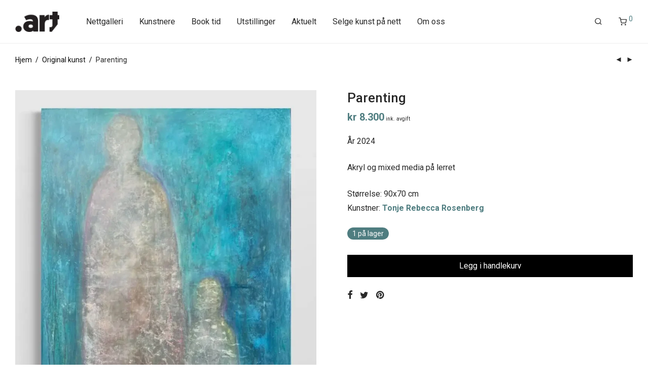

--- FILE ---
content_type: text/html; charset=UTF-8
request_url: https://prikkart.com/kunst/parenting/
body_size: 19667
content:
<!DOCTYPE html>

<html lang="nb-NO" class="footer-sticky-1">
    <head>
        <meta charset="UTF-8">
        <meta name="viewport" content="width=device-width, initial-scale=1.0, maximum-scale=1.0, user-scalable=no">
		<meta name='robots' content='index, follow, max-image-preview:large, max-snippet:-1, max-video-preview:-1' />
	<style>img:is([sizes="auto" i], [sizes^="auto," i]) { contain-intrinsic-size: 3000px 1500px }</style>
	
	<!-- This site is optimized with the Yoast SEO Premium plugin v23.9 (Yoast SEO v23.9) - https://yoast.com/wordpress/plugins/seo/ -->
	<title>Parenting | Prikkart</title>
	<link rel="canonical" href="https://prikkart.com/kunst/parenting/" />
	<meta property="og:locale" content="nb_NO" />
	<meta property="og:type" content="article" />
	<meta property="og:title" content="Parenting" />
	<meta property="og:description" content="År 2024 Akryl og mixed media på lerret" />
	<meta property="og:url" content="https://prikkart.com/kunst/parenting/" />
	<meta property="og:site_name" content="Prikkart" />
	<meta property="article:modified_time" content="2025-08-01T12:21:30+00:00" />
	<meta property="og:image" content="https://prikkart.com/wp-content/uploads/2024/02/tonje-rebecca-rosenberg-kunst-prikkart-img_5532.webp" />
	<meta property="og:image:width" content="1080" />
	<meta property="og:image:height" content="1080" />
	<meta property="og:image:type" content="image/webp" />
	<meta name="twitter:card" content="summary_large_image" />
	<script type="application/ld+json" class="yoast-schema-graph">{"@context":"https://schema.org","@graph":[{"@type":["WebPage","ItemPage"],"@id":"https://prikkart.com/kunst/parenting/","url":"https://prikkart.com/kunst/parenting/","name":"Parenting | Prikkart","isPartOf":{"@id":"https://prikkart.com/#website"},"primaryImageOfPage":{"@id":"https://prikkart.com/kunst/parenting/#primaryimage"},"image":{"@id":"https://prikkart.com/kunst/parenting/#primaryimage"},"thumbnailUrl":"https://prikkart.com/wp-content/uploads/2024/02/tonje-rebecca-rosenberg-kunst-prikkart-img_5532.webp","datePublished":"2024-02-12T18:27:22+00:00","dateModified":"2025-08-01T12:21:30+00:00","breadcrumb":{"@id":"https://prikkart.com/kunst/parenting/#breadcrumb"},"inLanguage":"nb-NO","potentialAction":[{"@type":"ReadAction","target":["https://prikkart.com/kunst/parenting/"]}]},{"@type":"ImageObject","inLanguage":"nb-NO","@id":"https://prikkart.com/kunst/parenting/#primaryimage","url":"https://prikkart.com/wp-content/uploads/2024/02/tonje-rebecca-rosenberg-kunst-prikkart-img_5532.webp","contentUrl":"https://prikkart.com/wp-content/uploads/2024/02/tonje-rebecca-rosenberg-kunst-prikkart-img_5532.webp","width":1080,"height":1080},{"@type":"BreadcrumbList","@id":"https://prikkart.com/kunst/parenting/#breadcrumb","itemListElement":[{"@type":"ListItem","position":1,"name":"Hjem","item":"https://prikkart.com/"},{"@type":"ListItem","position":2,"name":"Nettgalleri","item":"https://prikkart.com/nettgalleri/"},{"@type":"ListItem","position":3,"name":"Parenting"}]},{"@type":"WebSite","@id":"https://prikkart.com/#website","url":"https://prikkart.com/","name":"Prikkart","description":"Galleri Prikkart finner du i Vika!","publisher":{"@id":"https://prikkart.com/#organization"},"potentialAction":[{"@type":"SearchAction","target":{"@type":"EntryPoint","urlTemplate":"https://prikkart.com/?s={search_term_string}"},"query-input":{"@type":"PropertyValueSpecification","valueRequired":true,"valueName":"search_term_string"}}],"inLanguage":"nb-NO"},{"@type":"Organization","@id":"https://prikkart.com/#organization","name":"Prikkart","url":"https://prikkart.com/","logo":{"@type":"ImageObject","inLanguage":"nb-NO","@id":"https://prikkart.com/#/schema/logo/image/","url":"https://prikkart.com/wp-content/uploads/2020/11/prikkart-logo-black.png","contentUrl":"https://prikkart.com/wp-content/uploads/2020/11/prikkart-logo-black.png","width":182,"height":84,"caption":"Prikkart"},"image":{"@id":"https://prikkart.com/#/schema/logo/image/"}}]}</script>
	<!-- / Yoast SEO Premium plugin. -->


<link rel='dns-prefetch' href='//maxcdn.bootstrapcdn.com' />
<link rel='dns-prefetch' href='//kit-free.fontawesome.com' />
<link rel='dns-prefetch' href='//fonts.googleapis.com' />
<link rel="alternate" type="application/rss+xml" title="Prikkart &raquo; strøm" href="https://prikkart.com/feed/" />
<link rel="alternate" type="application/rss+xml" title="Prikkart &raquo; kommentarstrøm" href="https://prikkart.com/comments/feed/" />
<script type="text/javascript">
/* <![CDATA[ */
window._wpemojiSettings = {"baseUrl":"https:\/\/s.w.org\/images\/core\/emoji\/15.0.3\/72x72\/","ext":".png","svgUrl":"https:\/\/s.w.org\/images\/core\/emoji\/15.0.3\/svg\/","svgExt":".svg","source":{"concatemoji":"https:\/\/prikkart.com\/wp-includes\/js\/wp-emoji-release.min.js?ver=6.7.4"}};
/*! This file is auto-generated */
!function(i,n){var o,s,e;function c(e){try{var t={supportTests:e,timestamp:(new Date).valueOf()};sessionStorage.setItem(o,JSON.stringify(t))}catch(e){}}function p(e,t,n){e.clearRect(0,0,e.canvas.width,e.canvas.height),e.fillText(t,0,0);var t=new Uint32Array(e.getImageData(0,0,e.canvas.width,e.canvas.height).data),r=(e.clearRect(0,0,e.canvas.width,e.canvas.height),e.fillText(n,0,0),new Uint32Array(e.getImageData(0,0,e.canvas.width,e.canvas.height).data));return t.every(function(e,t){return e===r[t]})}function u(e,t,n){switch(t){case"flag":return n(e,"\ud83c\udff3\ufe0f\u200d\u26a7\ufe0f","\ud83c\udff3\ufe0f\u200b\u26a7\ufe0f")?!1:!n(e,"\ud83c\uddfa\ud83c\uddf3","\ud83c\uddfa\u200b\ud83c\uddf3")&&!n(e,"\ud83c\udff4\udb40\udc67\udb40\udc62\udb40\udc65\udb40\udc6e\udb40\udc67\udb40\udc7f","\ud83c\udff4\u200b\udb40\udc67\u200b\udb40\udc62\u200b\udb40\udc65\u200b\udb40\udc6e\u200b\udb40\udc67\u200b\udb40\udc7f");case"emoji":return!n(e,"\ud83d\udc26\u200d\u2b1b","\ud83d\udc26\u200b\u2b1b")}return!1}function f(e,t,n){var r="undefined"!=typeof WorkerGlobalScope&&self instanceof WorkerGlobalScope?new OffscreenCanvas(300,150):i.createElement("canvas"),a=r.getContext("2d",{willReadFrequently:!0}),o=(a.textBaseline="top",a.font="600 32px Arial",{});return e.forEach(function(e){o[e]=t(a,e,n)}),o}function t(e){var t=i.createElement("script");t.src=e,t.defer=!0,i.head.appendChild(t)}"undefined"!=typeof Promise&&(o="wpEmojiSettingsSupports",s=["flag","emoji"],n.supports={everything:!0,everythingExceptFlag:!0},e=new Promise(function(e){i.addEventListener("DOMContentLoaded",e,{once:!0})}),new Promise(function(t){var n=function(){try{var e=JSON.parse(sessionStorage.getItem(o));if("object"==typeof e&&"number"==typeof e.timestamp&&(new Date).valueOf()<e.timestamp+604800&&"object"==typeof e.supportTests)return e.supportTests}catch(e){}return null}();if(!n){if("undefined"!=typeof Worker&&"undefined"!=typeof OffscreenCanvas&&"undefined"!=typeof URL&&URL.createObjectURL&&"undefined"!=typeof Blob)try{var e="postMessage("+f.toString()+"("+[JSON.stringify(s),u.toString(),p.toString()].join(",")+"));",r=new Blob([e],{type:"text/javascript"}),a=new Worker(URL.createObjectURL(r),{name:"wpTestEmojiSupports"});return void(a.onmessage=function(e){c(n=e.data),a.terminate(),t(n)})}catch(e){}c(n=f(s,u,p))}t(n)}).then(function(e){for(var t in e)n.supports[t]=e[t],n.supports.everything=n.supports.everything&&n.supports[t],"flag"!==t&&(n.supports.everythingExceptFlag=n.supports.everythingExceptFlag&&n.supports[t]);n.supports.everythingExceptFlag=n.supports.everythingExceptFlag&&!n.supports.flag,n.DOMReady=!1,n.readyCallback=function(){n.DOMReady=!0}}).then(function(){return e}).then(function(){var e;n.supports.everything||(n.readyCallback(),(e=n.source||{}).concatemoji?t(e.concatemoji):e.wpemoji&&e.twemoji&&(t(e.twemoji),t(e.wpemoji)))}))}((window,document),window._wpemojiSettings);
/* ]]> */
</script>
<style id='wp-emoji-styles-inline-css' type='text/css'>

	img.wp-smiley, img.emoji {
		display: inline !important;
		border: none !important;
		box-shadow: none !important;
		height: 1em !important;
		width: 1em !important;
		margin: 0 0.07em !important;
		vertical-align: -0.1em !important;
		background: none !important;
		padding: 0 !important;
	}
</style>
<link rel='stylesheet' id='wcpb-product-badges-public-css' href='https://prikkart.com/wp-content/plugins/wcpb-product-badges/assets/css/public.min.css?ver=3.1.0' type='text/css' media='all' />
<link rel='stylesheet' id='afrfq-front-css' href='https://prikkart.com/wp-content/plugins/woocommerce-request-a-quote/assets/css/afrfq_front.css?ver=1.1' type='text/css' media='all' />
<link rel='stylesheet' id='afrfq-font-awesom-css' href='https://maxcdn.bootstrapcdn.com/font-awesome/4.5.0/css/font-awesome.css?ver=4.5.0' type='text/css' media='all' />
<link rel='stylesheet' id='dashicons-css' href='https://prikkart.com/wp-includes/css/dashicons.min.css?ver=6.7.4' type='text/css' media='all' />
<link rel='stylesheet' id='photoswipe-css' href='https://prikkart.com/wp-content/plugins/woocommerce/assets/css/photoswipe/photoswipe.min.css?ver=9.4.2' type='text/css' media='all' />
<link rel='stylesheet' id='photoswipe-default-skin-css' href='https://prikkart.com/wp-content/plugins/woocommerce/assets/css/photoswipe/default-skin/default-skin.min.css?ver=9.4.2' type='text/css' media='all' />
<style id='woocommerce-inline-inline-css' type='text/css'>
.woocommerce form .form-row .required { visibility: visible; }
</style>
<link rel='stylesheet' id='vipps-gw-css' href='https://prikkart.com/wp-content/plugins/woo-vipps/css/vipps.css?ver=1732868069' type='text/css' media='all' />
<link rel='stylesheet' id='normalize-css' href='https://prikkart.com/wp-content/themes/savoy/assets/css/third-party/normalize.min.css?ver=3.0.2' type='text/css' media='all' />
<link rel='stylesheet' id='slick-slider-css' href='https://prikkart.com/wp-content/themes/savoy/assets/css/third-party/slick.min.css?ver=1.5.5' type='text/css' media='all' />
<link rel='stylesheet' id='slick-slider-theme-css' href='https://prikkart.com/wp-content/themes/savoy/assets/css/third-party/slick-theme.min.css?ver=1.5.5' type='text/css' media='all' />
<link rel='stylesheet' id='magnific-popup-css' href='https://prikkart.com/wp-content/themes/savoy/assets/css/third-party/magnific-popup.min.css?ver=0.9.7' type='text/css' media='all' />
<link rel='stylesheet' id='font-awesome-css' href='https://kit-free.fontawesome.com/releases/latest/css/free.min.css?ver=5.x' type='text/css' media='all' />
<link rel='stylesheet' id='nm-grid-css' href='https://prikkart.com/wp-content/themes/savoy/assets/css/grid.css?ver=2.8.0' type='text/css' media='all' />
<link rel='stylesheet' id='selectod-css' href='https://prikkart.com/wp-content/themes/savoy/assets/css/third-party/selectod.min.css?ver=3.8.1' type='text/css' media='all' />
<link rel='stylesheet' id='nm-shop-css' href='https://prikkart.com/wp-content/themes/savoy/assets/css/shop.css?ver=2.8.0' type='text/css' media='all' />
<link rel='stylesheet' id='nm-icons-css' href='https://prikkart.com/wp-content/themes/savoy/assets/css/font-icons/theme-icons/theme-icons.min.css?ver=2.8.0' type='text/css' media='all' />
<link rel='stylesheet' id='nm-core-css' href='https://prikkart.com/wp-content/themes/savoy/style.css?ver=2.8.0' type='text/css' media='all' />
<link rel='stylesheet' id='nm-elements-css' href='https://prikkart.com/wp-content/themes/savoy/assets/css/elements.css?ver=2.8.0' type='text/css' media='all' />
<link rel='stylesheet' id='nm-portfolio-css' href='https://prikkart.com/wp-content/plugins/nm-portfolio/assets/css/nm-portfolio.css?ver=1.2.8' type='text/css' media='all' />
<link rel='stylesheet' id='redux-google-fonts-nm_theme_options-css' href='https://fonts.googleapis.com/css?family=Roboto%3A%2C400%2C500%2C500%2C400%2C400%2C400%2C700&#038;subset=latin&#038;ver=1732888007' type='text/css' media='all' />
<link rel='stylesheet' id='nm-child-theme-css' href='https://prikkart.com/wp-content/themes/savoy-child2.3.6/style.css?ver=6.7.4' type='text/css' media='all' />
<script type="text/javascript" src="https://prikkart.com/wp-includes/js/jquery/jquery.min.js?ver=3.7.1" id="jquery-core-js"></script>
<script type="text/javascript" src="https://prikkart.com/wp-includes/js/jquery/jquery-migrate.min.js?ver=3.4.1" id="jquery-migrate-js"></script>
<script type="text/javascript" src="https://prikkart.com/wp-content/plugins/woocommerce/assets/js/jquery-blockui/jquery.blockUI.min.js?ver=2.7.0-wc.9.4.2" id="jquery-blockui-js" defer="defer" data-wp-strategy="defer"></script>
<script type="text/javascript" id="wc-add-to-cart-js-extra">
/* <![CDATA[ */
var wc_add_to_cart_params = {"ajax_url":"\/wp-admin\/admin-ajax.php","wc_ajax_url":"\/?wc-ajax=%%endpoint%%","i18n_view_cart":"Vis handlekurv","cart_url":"https:\/\/prikkart.com\/handlekurv\/","is_cart":"","cart_redirect_after_add":"no"};
/* ]]> */
</script>
<script type="text/javascript" src="https://prikkart.com/wp-content/plugins/woocommerce/assets/js/frontend/add-to-cart.min.js?ver=9.4.2" id="wc-add-to-cart-js" defer="defer" data-wp-strategy="defer"></script>
<script type="text/javascript" src="https://prikkart.com/wp-content/plugins/woocommerce/assets/js/flexslider/jquery.flexslider.min.js?ver=2.7.2-wc.9.4.2" id="flexslider-js" defer="defer" data-wp-strategy="defer"></script>
<script type="text/javascript" src="https://prikkart.com/wp-content/plugins/woocommerce/assets/js/photoswipe/photoswipe.min.js?ver=4.1.1-wc.9.4.2" id="photoswipe-js" defer="defer" data-wp-strategy="defer"></script>
<script type="text/javascript" src="https://prikkart.com/wp-content/plugins/woocommerce/assets/js/photoswipe/photoswipe-ui-default.min.js?ver=4.1.1-wc.9.4.2" id="photoswipe-ui-default-js" defer="defer" data-wp-strategy="defer"></script>
<script type="text/javascript" id="wc-single-product-js-extra">
/* <![CDATA[ */
var wc_single_product_params = {"i18n_required_rating_text":"Vennligst velg en vurdering","review_rating_required":"yes","flexslider":{"rtl":false,"animation":"fade","smoothHeight":false,"directionNav":true,"controlNav":"thumbnails","slideshow":false,"animationSpeed":300,"animationLoop":false,"allowOneSlide":false},"zoom_enabled":"","zoom_options":[],"photoswipe_enabled":"1","photoswipe_options":{"shareEl":true,"closeOnScroll":false,"history":false,"hideAnimationDuration":0,"showAnimationDuration":0,"showHideOpacity":true,"bgOpacity":1,"loop":false,"closeOnVerticalDrag":false,"barsSize":{"top":0,"bottom":0},"tapToClose":true,"tapToToggleControls":false,"shareButtons":[{"id":"facebook","label":"Share on Facebook","url":"https:\/\/www.facebook.com\/sharer\/sharer.php?u={{url}}"},{"id":"twitter","label":"Tweet","url":"https:\/\/twitter.com\/intent\/tweet?text={{text}}&url={{url}}"},{"id":"pinterest","label":"Pin it","url":"http:\/\/www.pinterest.com\/pin\/create\/button\/?url={{url}}&media={{image_url}}&description={{text}}"},{"id":"download","label":"Download image","url":"{{raw_image_url}}","download":true}]},"flexslider_enabled":"1"};
/* ]]> */
</script>
<script type="text/javascript" src="https://prikkart.com/wp-content/plugins/woocommerce/assets/js/frontend/single-product.min.js?ver=9.4.2" id="wc-single-product-js" defer="defer" data-wp-strategy="defer"></script>
<script type="text/javascript" src="https://prikkart.com/wp-content/plugins/woocommerce/assets/js/js-cookie/js.cookie.min.js?ver=2.1.4-wc.9.4.2" id="js-cookie-js" defer="defer" data-wp-strategy="defer"></script>
<script type="text/javascript" id="woocommerce-js-extra">
/* <![CDATA[ */
var woocommerce_params = {"ajax_url":"\/wp-admin\/admin-ajax.php","wc_ajax_url":"\/?wc-ajax=%%endpoint%%"};
/* ]]> */
</script>
<script type="text/javascript" src="https://prikkart.com/wp-content/plugins/woocommerce/assets/js/frontend/woocommerce.min.js?ver=9.4.2" id="woocommerce-js" defer="defer" data-wp-strategy="defer"></script>
<script></script><link rel="https://api.w.org/" href="https://prikkart.com/wp-json/" /><link rel="alternate" title="JSON" type="application/json" href="https://prikkart.com/wp-json/wp/v2/product/8982" /><link rel="EditURI" type="application/rsd+xml" title="RSD" href="https://prikkart.com/xmlrpc.php?rsd" />
<meta name="generator" content="WordPress 6.7.4" />
<meta name="generator" content="WooCommerce 9.4.2" />
<link rel='shortlink' href='https://prikkart.com/?p=8982' />
<link rel="alternate" title="oEmbed (JSON)" type="application/json+oembed" href="https://prikkart.com/wp-json/oembed/1.0/embed?url=https%3A%2F%2Fprikkart.com%2Fkunst%2Fparenting%2F" />
<link rel="alternate" title="oEmbed (XML)" type="text/xml+oembed" href="https://prikkart.com/wp-json/oembed/1.0/embed?url=https%3A%2F%2Fprikkart.com%2Fkunst%2Fparenting%2F&#038;format=xml" />
<script id="CookieConsent" src="https://policy.app.cookieinformation.com/uc.js"
    data-culture="NB" data-gcm-version="2.0" type="text/javascript"></script>

<!-- Google Tag Manager -->
<script>(function(w,d,s,l,i){w[l]=w[l]||[];w[l].push({'gtm.start':
new Date().getTime(),event:'gtm.js'});var f=d.getElementsByTagName(s)[0],
j=d.createElement(s),dl=l!='dataLayer'?'&l='+l:'';j.async=true;j.src=
'https://www.googletagmanager.com/gtm.js?id='+i+dl;f.parentNode.insertBefore(j,f);
})(window,document,'script','dataLayer','GTM-K3349XM');</script>
<!-- End Google Tag Manager -->

<!-- Global site tag (gtag.js) - Google Analytics -->
<script async src="https://www.googletagmanager.com/gtag/js?id=UA-120995062-1"></script>
<script>
  window.dataLayer = window.dataLayer || [];
  function gtag(){dataLayer.push(arguments);}
  gtag('js', new Date());

  gtag('config', 'UA-120995062-1');
</script>

	<noscript><style>.woocommerce-product-gallery{ opacity: 1 !important; }</style></noscript>
	<style type="text/css">.recentcomments a{display:inline !important;padding:0 !important;margin:0 !important;}</style><meta name="generator" content="Powered by WPBakery Page Builder - drag and drop page builder for WordPress."/>
<style class='wp-fonts-local' type='text/css'>
@font-face{font-family:Inter;font-style:normal;font-weight:300 900;font-display:fallback;src:url('https://prikkart.com/wp-content/plugins/woocommerce/assets/fonts/Inter-VariableFont_slnt,wght.woff2') format('woff2');font-stretch:normal;}
@font-face{font-family:Cardo;font-style:normal;font-weight:400;font-display:fallback;src:url('https://prikkart.com/wp-content/plugins/woocommerce/assets/fonts/cardo_normal_400.woff2') format('woff2');}
</style>
<link rel="icon" href="https://prikkart.com/wp-content/uploads/2020/11/cropped-prikkart-web-icon-32x32.png" sizes="32x32" />
<link rel="icon" href="https://prikkart.com/wp-content/uploads/2020/11/cropped-prikkart-web-icon-192x192.png" sizes="192x192" />
<link rel="apple-touch-icon" href="https://prikkart.com/wp-content/uploads/2020/11/cropped-prikkart-web-icon-180x180.png" />
<meta name="msapplication-TileImage" content="https://prikkart.com/wp-content/uploads/2020/11/cropped-prikkart-web-icon-270x270.png" />
<style type="text/css" class="nm-custom-styles">body{font-family:Roboto,sans-serif;}.nm-menu li a{font-size:16px;font-weight:400;}#nm-mobile-menu .menu > li > a{font-weight:normal;}#nm-mobile-menu-main-ul.menu > li > a{font-size:15px;}#nm-mobile-menu-secondary-ul.menu li a{font-size:13px;}.vc_tta.vc_tta-accordion .vc_tta-panel-title > a,.vc_tta.vc_general .vc_tta-tab > a,.nm-team-member-content h2,.nm-post-slider-content h3,.vc_pie_chart .wpb_pie_chart_heading,.wpb_content_element .wpb_tour_tabs_wrapper .wpb_tabs_nav a,.wpb_content_element .wpb_accordion_header a,.woocommerce-order-details .order_details tfoot tr:last-child th,.woocommerce-order-details .order_details tfoot tr:last-child td,#order_review .shop_table tfoot .order-total,#order_review .shop_table tfoot .order-total,.cart-collaterals .shop_table tr.order-total,.shop_table.cart .nm-product-details a,#nm-shop-sidebar-popup #nm-shop-search input,.nm-shop-categories li a,.nm-shop-filter-menu li a,.woocommerce-message,.woocommerce-info,.woocommerce-error,blockquote,.commentlist .comment .comment-text .meta strong,.nm-related-posts-content h3,.nm-blog-no-results h1,.nm-term-description,.nm-blog-categories-list li a,.nm-blog-categories-toggle li a,.nm-blog-heading h1,#nm-mobile-menu-top-ul .nm-mobile-menu-item-search input{font-size:18px;}@media all and (max-width:768px){.vc_toggle_title h3{font-size:18px;}}@media all and (max-width:400px){#nm-shop-search input{font-size:18px;}}.add_to_cart_inline .add_to_cart_button,.add_to_cart_inline .amount,.nm-product-category-text > a,.nm-testimonial-description,.nm-feature h3,.nm_btn,.vc_toggle_content,.nm-message-box,.wpb_text_column,#nm-wishlist-table ul li.title .woocommerce-loop-product__title,.nm-order-track-top p,.customer_details h3,.woocommerce-order-details .order_details tbody,.woocommerce-MyAccount-content .shop_table tr th,.woocommerce-MyAccount-navigation ul li a,.nm-MyAccount-user-info .nm-username,.nm-MyAccount-dashboard,.nm-myaccount-lost-reset-password h2,.nm-login-form-divider span,.woocommerce-thankyou-order-details li strong,.woocommerce-order-received h3,#order_review .shop_table tbody .product-name,.woocommerce-checkout .nm-coupon-popup-wrap .nm-shop-notice,.nm-checkout-login-coupon .nm-shop-notice,.shop_table.cart .nm-product-quantity-pricing .product-subtotal,.shop_table.cart .product-quantity,.shop_attributes tr th,.shop_attributes tr td,#tab-description,.woocommerce-tabs .tabs li a,.woocommerce-product-details__short-description,.nm-shop-no-products h3,.nm-infload-controls a,#nm-shop-browse-wrap .term-description,.list_nosep .nm-shop-categories .nm-shop-sub-categories li a,.nm-shop-taxonomy-text .term-description,.nm-shop-loop-details h3,.woocommerce-loop-category__title,div.wpcf7-response-output,.wpcf7 .wpcf7-form-control,.widget_search button,.widget_product_search #searchsubmit,#wp-calendar caption,.widget .nm-widget-title,.post .entry-content,.comment-form p label,.no-comments,.commentlist .pingback p,.commentlist .trackback p,.commentlist .comment .comment-text .description,.nm-search-results .nm-post-content,.post-password-form > p:first-child,.nm-post-pagination a .long-title,.nm-blog-list .nm-post-content,.nm-blog-grid .nm-post-content,.nm-blog-classic .nm-post-content,.nm-blog-pagination a,.nm-blog-categories-list.columns li a,.page-numbers li a,.page-numbers li span,#nm-widget-panel .total,#nm-widget-panel .nm-cart-panel-item-price .amount,#nm-widget-panel .quantity .qty,#nm-widget-panel .nm-cart-panel-quantity-pricing > span.quantity,#nm-widget-panel .product-quantity,.nm-cart-panel-product-title,#nm-widget-panel .product_list_widget .empty,#nm-cart-panel-loader h5,.nm-widget-panel-header,.button,input[type=submit]{font-size:16px;}@media all and (max-width:991px){#nm-shop-sidebar .widget .nm-widget-title,.nm-shop-categories li a{font-size:16px;}}@media all and (max-width:768px){.vc_tta.vc_tta-accordion .vc_tta-panel-title > a,.vc_tta.vc_tta-tabs.vc_tta-tabs-position-left .vc_tta-tab > a,.vc_tta.vc_tta-tabs.vc_tta-tabs-position-top .vc_tta-tab > a,.wpb_content_element .wpb_tour_tabs_wrapper .wpb_tabs_nav a,.wpb_content_element .wpb_accordion_header a,.nm-term-description{font-size:16px;}}@media all and (max-width:550px){.shop_table.cart .nm-product-details a,.nm-shop-notice,.nm-related-posts-content h3{font-size:16px;}}@media all and (max-width:400px){.nm-product-category-text .nm-product-category-heading,.nm-team-member-content h2,#nm-wishlist-empty h1,.cart-empty,.nm-shop-filter-menu li a,.nm-blog-categories-list li a{font-size:16px;}}.vc_progress_bar .vc_single_bar .vc_label,.woocommerce-tabs .tabs li a span,.product .summary .price del .amount,#nm-shop-sidebar-popup-reset-button,#nm-shop-sidebar-popup .nm-shop-sidebar .widget:last-child .nm-widget-title,#nm-shop-sidebar-popup .nm-shop-sidebar .widget .nm-widget-title,.nm-shop-filter-menu li a i,.woocommerce-loop-category__title .count,span.wpcf7-not-valid-tip,.widget_rss ul li .rss-date,.wp-caption-text,.comment-respond h3 #cancel-comment-reply-link,.nm-blog-categories-toggle li .count,.nm-menu-wishlist-count,.nm-menu li.nm-menu-offscreen .nm-menu-cart-count,.nm-menu-cart .count,.nm-menu .sub-menu li a,body{font-size:14px;}@media all and (max-width:768px){.wpcf7 .wpcf7-form-control{font-size:14px;}}@media all and (max-width:400px){.nm-blog-grid .nm-post-content,.header-mobile-default .nm-menu-cart.no-icon .count{font-size:14px;}}#nm-wishlist-table .nm-variations-list,.nm-MyAccount-user-info .nm-logout-button.border,#order_review .place-order noscript,#payment .payment_methods li .payment_box,#order_review .shop_table tfoot .woocommerce-remove-coupon,.cart-collaterals .shop_table tr.cart-discount td a,#nm-shop-sidebar-popup #nm-shop-search-notice,.wc-item-meta,.variation,.woocommerce-password-hint,.woocommerce-password-strength,.nm-validation-inline-notices .form-row.woocommerce-invalid-required-field:after{font-size:12px;}body{font-weight:normal;}h1, .h1-size{font-weight:500;}h2, .h2-size{font-weight:500;}h3, .h3-size{font-weight:400;}h4, .h4-size,h5, .h5-size,h6, .h6-size{font-weight:400;}body{color:#282828;}.nm-portfolio-single-back a span {background:#282828;}.mfp-close,.wpb_content_element .wpb_tour_tabs_wrapper .wpb_tabs_nav li.ui-tabs-active a,.vc_pie_chart .vc_pie_chart_value,.vc_progress_bar .vc_single_bar .vc_label .vc_label_units,.nm-testimonial-description,.form-row label,.woocommerce-form__label,#nm-shop-search-close:hover,.products .price .amount,.nm-shop-loop-actions > a,.nm-shop-loop-actions > a:active,.nm-shop-loop-actions > a:focus,.nm-infload-controls a,.woocommerce-breadcrumb a, .woocommerce-breadcrumb span,.variations,.woocommerce-grouped-product-list-item__label a,.woocommerce-grouped-product-list-item__price ins .amount,.woocommerce-grouped-product-list-item__price > .amount,.nm-quantity-wrap .quantity .nm-qty-minus,.nm-quantity-wrap .quantity .nm-qty-plus,.product .summary .single_variation_wrap .nm-quantity-wrap label:not(.nm-qty-label-abbrev),.woocommerce-tabs .tabs li.active a,.shop_attributes th,.product_meta,.shop_table.cart .nm-product-details a,.shop_table.cart .product-quantity,.shop_table.cart .nm-product-quantity-pricing .product-subtotal,.shop_table.cart .product-remove a,.cart-collaterals,.nm-cart-empty,#order_review .shop_table,#payment .payment_methods li label,.woocommerce-thankyou-order-details li strong,.wc-bacs-bank-details li strong,.nm-MyAccount-user-info .nm-username strong,.woocommerce-MyAccount-navigation ul li a:hover,.woocommerce-MyAccount-navigation ul li.is-active a,.woocommerce-table--order-details,#nm-wishlist-empty .note i,a.dark,a:hover,.nm-blog-heading h1 strong,.nm-post-header .nm-post-meta a,.nm-post-pagination a,.commentlist > li .comment-text .meta strong,.commentlist > li .comment-text .meta strong a,.comment-form p label,.entry-content strong,blockquote,blockquote p,.widget_search button,.widget_product_search #searchsubmit,.widget_recent_comments ul li .comment-author-link,.widget_recent_comments ul li:before{color:#0a0a0a;}@media all and (max-width: 991px){.nm-shop-menu .nm-shop-filter-menu li a:hover,.nm-shop-menu .nm-shop-filter-menu li.active a,#nm-shop-sidebar .widget.show .nm-widget-title,#nm-shop-sidebar .widget .nm-widget-title:hover{color:#0a0a0a;}}.nm-portfolio-single-back a:hover span{background:#0a0a0a;}.wpb_content_element .wpb_tour_tabs_wrapper .wpb_tabs_nav a,.wpb_content_element .wpb_accordion_header a,#nm-shop-search-close,.woocommerce-breadcrumb,.nm-single-product-menu a,.star-rating:before,.woocommerce-tabs .tabs li a,.product_meta span.sku,.product_meta a,.nm-product-wishlist-button-wrap a,.nm-product-share a,.nm-wishlist-share ul li a:not(:hover),.nm-post-meta,.nm-post-share a,.nm-post-pagination a .short-title,.commentlist > li .comment-text .meta time{color:#282828;}.vc_toggle_title i,#nm-wishlist-empty p.icon i,h1{color:#282828;}h2{color:#282828;}h3{color:#282828;}h4, h5, h6{color:#282828;}a,a.dark:hover,a.gray:hover,a.invert-color:hover,.nm-highlight-text,.nm-highlight-text h1,.nm-highlight-text h2,.nm-highlight-text h3,.nm-highlight-text h4,.nm-highlight-text h5,.nm-highlight-text h6,.nm-highlight-text p,.nm-menu-wishlist-count,.nm-menu-cart a .count,.nm-menu li.nm-menu-offscreen .nm-menu-cart-count,.page-numbers li span.current,.page-numbers li a:hover,.nm-blog .sticky .nm-post-thumbnail:before,.nm-blog .category-sticky .nm-post-thumbnail:before,.nm-blog-categories-list li a:hover,.nm-blog-categories ul li.current-cat a,.widget ul li.active,.widget ul li a:hover,.widget ul li a:focus,.widget ul li a.active,#wp-calendar tbody td a,.nm-banner-link.type-txt:hover,.nm-banner.text-color-light .nm-banner-link.type-txt:hover,.nm-portfolio-categories li.current a,.add_to_cart_inline ins,.nm-product-categories.layout-separated .product-category:hover .nm-product-category-text > a,.woocommerce-breadcrumb a:hover,.products .price ins .amount,.products .price ins,.no-touch .nm-shop-loop-actions > a:hover,.nm-shop-menu ul li a:hover,.nm-shop-menu ul li.current-cat > a,.nm-shop-menu ul li.active a,.nm-shop-heading span,.nm-single-product-menu a:hover,.woocommerce-product-gallery__trigger:hover,.woocommerce-product-gallery .flex-direction-nav a:hover,.product-summary .price .amount,.product-summary .price ins,.product .summary .price .amount,.nm-product-wishlist-button-wrap a.added:active,.nm-product-wishlist-button-wrap a.added:focus,.nm-product-wishlist-button-wrap a.added:hover,.nm-product-wishlist-button-wrap a.added,.woocommerce-tabs .tabs li a span,#review_form .comment-form-rating .stars:hover a,#review_form .comment-form-rating .stars.has-active a,.product_meta a:hover,.star-rating span:before,.nm-order-view .commentlist li .comment-text .meta,.nm_widget_price_filter ul li.current,.post-type-archive-product .widget_product_categories .product-categories > li:first-child > a,.widget_product_categories ul li.current-cat > a,.widget_layered_nav ul li.chosen a,.widget_layered_nav_filters ul li.chosen a,.product_list_widget li ins .amount,.woocommerce.widget_rating_filter .wc-layered-nav-rating.chosen > a,.nm-wishlist-button.added:active,.nm-wishlist-button.added:focus,.nm-wishlist-button.added:hover,.nm-wishlist-button.added,.slick-prev:not(.slick-disabled):hover,.slick-next:not(.slick-disabled):hover,.flickity-button:hover,.pswp__button:hover,.nm-portfolio-categories li a:hover{color:#4f7d80;}.nm-blog-categories ul li.current-cat a,.nm-portfolio-categories li.current a,.woocommerce-product-gallery.pagination-enabled .flex-control-thumbs li img.flex-active,.widget_layered_nav ul li.chosen a,.widget_layered_nav_filters ul li.chosen a,.slick-dots li.slick-active button,.flickity-page-dots .dot.is-selected{border-color:#4f7d80;}.blockUI.blockOverlay:after,.nm-loader:after,.nm-image-overlay:before,.nm-image-overlay:after,.gallery-icon:before,.gallery-icon:after,.widget_tag_cloud a:hover,.widget_product_tag_cloud a:hover{background:#4f7d80;}@media all and (max-width:400px){.woocommerce-product-gallery.pagination-enabled .flex-control-thumbs li img.flex-active,.slick-dots li.slick-active button,.flickity-page-dots .dot.is-selected{background:#4f7d80;}}.header-border-1 .nm-header,.nm-blog-list .nm-post-divider,#nm-blog-pagination.infinite-load,.nm-post-pagination,.no-post-comments .nm-related-posts,.nm-footer-widgets.has-border,#nm-shop-browse-wrap.nm-shop-description-borders .term-description,.nm-shop-sidebar-default #nm-shop-sidebar .widget,.products.grid-list li:not(:last-child) .nm-shop-loop-product-wrap,.nm-infload-controls a,.woocommerce-tabs,.upsells,.related,.shop_table.cart tr td,#order_review .shop_table tbody tr th,#order_review .shop_table tbody tr td,#payment .payment_methods,#payment .payment_methods li,.woocommerce-MyAccount-orders tr td,.woocommerce-MyAccount-orders tr:last-child td,.woocommerce-table--order-details tbody tr td,.woocommerce-table--order-details tbody tr:first-child td,.woocommerce-table--order-details tfoot tr:last-child td,.woocommerce-table--order-details tfoot tr:last-child th,#nm-wishlist-table > ul > li,#nm-wishlist-table > ul:first-child > li,.wpb_accordion .wpb_accordion_section,.nm-portfolio-single-footer{border-color:#eeeeee;}.nm-blog-classic .nm-post-divider,.nm-search-results .nm-post-divider{background:#eeeeee;}.nm-blog-categories-list li span,.nm-shop-menu ul li > span,.nm-portfolio-categories li span{color: #cccccc;}.nm-post-meta:before,.nm-testimonial-author span:before{background:#cccccc;}.button,input[type=submit],.widget_tag_cloud a, .widget_product_tag_cloud a,.add_to_cart_inline .add_to_cart_button,#nm-shop-sidebar-popup-button,.products.grid-list .nm-shop-loop-actions > a:first-of-type,.products.grid-list .nm-shop-loop-actions > a:first-child,#order_review .shop_table tbody .product-name .product-quantity{color:#ffffff;background-color:#000000;}.button:hover,input[type=submit]:hover.products.grid-list .nm-shop-loop-actions > a:first-of-type,.products.grid-list .nm-shop-loop-actions > a:first-child{color:#ffffff;}#nm-blog-pagination a,.button.border{border-color:#aaaaaa;}#nm-blog-pagination a,#nm-blog-pagination a:hover,.button.border,.button.border:hover{color:#282828;}#nm-blog-pagination a:not([disabled]):hover,.button.border:not([disabled]):hover{color:#282828;border-color:#4f7d80;}.product-summary .quantity .nm-qty-minus,.product-summary .quantity .nm-qty-plus{color:#000000;}.nm-page-wrap{background-color:#ffffff;}.nm-divider .nm-divider-title,.nm-header-search{background:#ffffff;}.woocommerce-cart .blockOverlay,.woocommerce-checkout .blockOverlay {background-color:#ffffff !important;}.nm-top-bar{background:#282828;}.nm-top-bar .nm-top-bar-text,.nm-top-bar .nm-top-bar-text a,.nm-top-bar .nm-menu > li > a,.nm-top-bar .nm-menu > li > a:hover,.nm-top-bar-social li i{color:#eeeeee;}.nm-header-placeholder{height:84px;}.nm-header{line-height:50px;padding-top:17px;padding-bottom:17px;background:#ffffff;}.home .nm-header{background:#ffffff;}.mobile-menu-open .nm-header{background:#ffffff !important;}.header-on-scroll .nm-header,.home.header-transparency.header-on-scroll .nm-header{background:#ffffff;}.header-on-scroll .nm-header:not(.static-on-scroll){padding-top:10px;padding-bottom:10px;}.nm-header.stacked .nm-header-logo,.nm-header.stacked-centered .nm-header-logo{padding-bottom:0px;}.nm-header-logo svg,.nm-header-logo img{height:40px;}@media all and (max-width:991px){.nm-header-placeholder{height:70px;}.nm-header{line-height:50px;padding-top:10px;padding-bottom:10px;}.nm-header.stacked .nm-header-logo,.nm-header.stacked-centered .nm-header-logo{padding-bottom:0px;}.nm-header-logo svg,.nm-header-logo img{height:30px;}}@media all and (max-width:400px){.nm-header-placeholder{height:70px;}.nm-header{line-height:50px;}.nm-header-logo svg,.nm-header-logo img{height:20px;}}.nm-menu li a{color:#282828;}.nm-menu li a:hover{color:#4f7d80;}.header-transparency-light:not(.header-on-scroll):not(.mobile-menu-open) #nm-main-menu-ul > li > a,.header-transparency-light:not(.header-on-scroll):not(.mobile-menu-open) #nm-right-menu-ul > li > a{color:#ffffff;}.header-transparency-dark:not(.header-on-scroll):not(.mobile-menu-open) #nm-main-menu-ul > li > a,.header-transparency-dark:not(.header-on-scroll):not(.mobile-menu-open) #nm-right-menu-ul > li > a{color:#282828;}.header-transparency-light:not(.header-on-scroll):not(.mobile-menu-open) #nm-main-menu-ul > li > a:hover,.header-transparency-light:not(.header-on-scroll):not(.mobile-menu-open) #nm-right-menu-ul > li > a:hover{color:#dcdcdc;}.header-transparency-dark:not(.header-on-scroll):not(.mobile-menu-open) #nm-main-menu-ul > li > a:hover,.header-transparency-dark:not(.header-on-scroll):not(.mobile-menu-open) #nm-right-menu-ul > li > a:hover{color:#707070;}.no-touch .header-transparency-light:not(.header-on-scroll):not(.mobile-menu-open) .nm-header:hover{background-color:transparent;}.no-touch .header-transparency-dark:not(.header-on-scroll):not(.mobile-menu-open) .nm-header:hover{background-color:transparent;}.nm-menu .sub-menu{background:#282828;}.nm-menu .sub-menu li a{color:#a0a0a0;}.nm-menu .megamenu > .sub-menu > ul > li:not(.nm-menu-item-has-image) > a,.nm-menu .sub-menu li a .label,.nm-menu .sub-menu li a:hover{color:#eeeeee;}.nm-menu .megamenu.full > .sub-menu{padding-top:28px;padding-bottom:15px;background:#ffffff;}.nm-menu .megamenu.full > .sub-menu > ul{max-width:1247px;}.nm-menu .megamenu.full .sub-menu li a{color:#777777;}.nm-menu .megamenu.full > .sub-menu > ul > li:not(.nm-menu-item-has-image) > a,.nm-menu .megamenu.full .sub-menu li a:hover{color:#282828;}.nm-menu .megamenu > .sub-menu > ul > li.nm-menu-item-has-image{border-right-color:#eeeeee;}.nm-menu-icon span{background:#282828;}.header-transparency-light:not(.header-on-scroll):not(.mobile-menu-open) .nm-menu-icon span{background:#ffffff;}.header-transparency-dark:not(.header-on-scroll):not(.mobile-menu-open) .nm-menu-icon span{background:#282828;}#nm-mobile-menu{ background:#ffffff;}#nm-mobile-menu .menu li{border-bottom-color:#eeeeee;}#nm-mobile-menu .menu a,#nm-mobile-menu .menu li .nm-menu-toggle,#nm-mobile-menu-top-ul .nm-mobile-menu-item-search input,#nm-mobile-menu-top-ul .nm-mobile-menu-item-search span,.nm-mobile-menu-social-ul li a{color:#282828;}.no-touch #nm-mobile-menu .menu a:hover,#nm-mobile-menu .menu li.active > a,#nm-mobile-menu .menu > li.active > .nm-menu-toggle:before,#nm-mobile-menu .menu a .label,.nm-mobile-menu-social-ul li a:hover{color:#000000;}#nm-mobile-menu .sub-menu{border-top-color:#eeeeee;}.nm-footer-widgets{padding-top:55px;padding-bottom:15px;background-color:#ffffff;}.nm-footer-widgets,.nm-footer-widgets .widget ul li a,.nm-footer-widgets a{color:#777777;}.nm-footer-widgets .widget .nm-widget-title{color:#282828;}.nm-footer-widgets .widget ul li a:hover,.nm-footer-widgets a:hover{color:#dc9814;}.nm-footer-widgets .widget_tag_cloud a:hover,.nm-footer-widgets .widget_product_tag_cloud a:hover{background:#dc9814;}@media all and (max-width:991px){.nm-footer-widgets{padding-top:55px;padding-bottom:15px;}}.nm-footer-bar{color:#aaaaaa;}.nm-footer-bar-inner{padding-top:30px;padding-bottom:30px;background-color:#282828;}.nm-footer-bar a{color:#aaaaaa;}.nm-footer-bar a:hover{color:#eeeeee;}.nm-footer-bar .menu > li{border-bottom-color:#3a3a3a;}.nm-footer-bar-social a{color:#eeeeee;}.nm-footer-bar-social a:hover{color:#c6c6c6;}@media all and (max-width:991px){.nm-footer-bar-inner{padding-top:30px;padding-bottom:30px;}}.nm-comments{background:#f7f7f7;}.nm-comments .commentlist > li,.nm-comments .commentlist .pingback,.nm-comments .commentlist .trackback{border-color:#e7e7e7;}#nm-shop-products-overlay,#nm-shop{background-color:#ffffff;}#nm-shop-taxonomy-header.has-image{height:370px;}.nm-shop-taxonomy-text-col{max-width:none;}.nm-shop-taxonomy-text h1{color:#282828;}.nm-shop-taxonomy-text .term-description{color:#777777;}@media all and (max-width:991px){#nm-shop-taxonomy-header.has-image{height:370px;}}@media all and (max-width:768px){#nm-shop-taxonomy-header.has-image{height:210px;}} .nm-shop-widget-scroll{height:145px;}.onsale{color:#ffffff;background:#4f7d80;}.nm-label-itsnew{color:#0a0a0a;background:#ffdb66;}.products li.outofstock .nm-shop-loop-thumbnail > a:after{color:#ffffff;background:#d77162;}.nm-shop-loop-thumbnail{background:#eeeeee;}.has-bg-color .nm-single-product-bg{background:transparent;}.nm-featured-video-icon{color:#ffffff;background:#000000;}@media all and (max-width:1080px){.woocommerce-product-gallery__wrapper{max-width:500px;}.has-bg-color .woocommerce-product-gallery {background:transparent;}}@media all and (max-width:1080px){.woocommerce-product-gallery.pagination-enabled .flex-control-thumbs{background-color:#ffffff;}}.nm-variation-control.nm-variation-control-color li i{width:19px;height:19px;}.nm-variation-control.nm-variation-control-image li .nm-pa-image-thumbnail-wrap{width:19px;height:19px;}.product .summary .stock.in-stock {background: #4f7d80;}</style>
<style type="text/css" class="nm-translation-styles">.products li.outofstock .nm-shop-loop-thumbnail > a:after{content:"Solgt";}.nm-validation-inline-notices .form-row.woocommerce-invalid-required-field:after{content:"Required field.";}</style>
<noscript><style> .wpb_animate_when_almost_visible { opacity: 1; }</style></noscript>    </head>
    
	<body class="product-template-default single single-product postid-8982 theme-savoy woocommerce woocommerce-page woocommerce-no-js nm-wpb-default nm-page-load-transition-0 nm-preload header-fixed header-mobile-default header-border-1 widget-panel-dark wpb-js-composer js-comp-ver-8.0.1 vc_responsive">
                
        <div class="nm-page-overflow">
            <div class="nm-page-wrap">
                                            
                <div class="nm-page-wrap-inner">
                    <div id="nm-header-placeholder" class="nm-header-placeholder"></div>

<header id="nm-header" class="nm-header default resize-on-scroll clear">
    <div class="nm-header-inner">
        <div class="nm-header-row nm-row">
    <div class="nm-header-col col-xs-12">
                
        <div class="nm-header-logo">
    <a href="https://prikkart.com/">
        <img src="https://prikkart.com/wp-content/uploads/2021/03/prikkart-kunst-galleri-pa-nett-logo-black.png" class="nm-logo" width="182" height="84" alt="Prikkart">
            </a>
</div>
                       
        <nav class="nm-main-menu">
            <ul id="nm-main-menu-ul" class="nm-menu">
                <li id="menu-item-1249" class="megamenu full col-6 mobile-thumbnail-menu menu-item menu-item-type-post_type menu-item-object-page menu-item-has-children current_page_parent menu-item-1249"><a href="https://prikkart.com/nettgalleri/">Nettgalleri</a>
<div class='sub-menu'><div class='nm-sub-menu-bridge'></div><ul class='nm-sub-menu-ul'>
	<li id="menu-item-10903" class="menu-item menu-item-type-taxonomy menu-item-object-product_cat nm-menu-item-has-image menu-item-10903"><a href="https://prikkart.com/kunst-kategori/utvalgt-kunst/"><img src="https://prikkart.com/wp-content/uploads/2023/12/prikkart-kunst-nettgalleri-utvalgt-kunst-ikon.svg" loading="eager" alt="" width="0" height="0" class="nm-menu-item-image" /><span class="nm-menu-item-image-title">Utvalgt kunst</span></a></li>
	<li id="menu-item-1318" class="shop-ajax-link shop-redirect-link menu-item menu-item-type-taxonomy menu-item-object-product_cat current-product-ancestor current-menu-parent current-product-parent nm-menu-item-has-image menu-item-1318"><a href="https://prikkart.com/kunst-kategori/original-kunst/"><img src="https://prikkart.com/wp-content/uploads/2023/12/prikkart-kunst-nettgalleri-original-kunst-ikon.svg" loading="eager" alt="" width="0" height="0" class="nm-menu-item-image" /><span class="nm-menu-item-image-title">Original kunst</span></a></li>
	<li id="menu-item-1155" class="shop-ajax-link shop-redirect-link menu-item menu-item-type-taxonomy menu-item-object-product_cat nm-menu-item-has-image menu-item-1155"><a href="https://prikkart.com/kunst-kategori/gavetips/"><img src="https://prikkart.com/wp-content/uploads/2023/12/prikkart-kunst-nettgalleri-gavetips-ikon.svg" loading="eager" alt="" width="0" height="0" class="nm-menu-item-image" /><span class="nm-menu-item-image-title">Gavetips</span></a></li>
	<li id="menu-item-1156" class="shop-ajax-link shop-redirect-link menu-item menu-item-type-taxonomy menu-item-object-product_cat nm-menu-item-has-image menu-item-1156"><a href="https://prikkart.com/kunst-kategori/store-bilder/"><img src="https://prikkart.com/wp-content/uploads/2023/12/prikkart-kunst-nettgalleri-store-kunstverk-ikon.svg" loading="eager" alt="" width="0" height="0" class="nm-menu-item-image" /><span class="nm-menu-item-image-title">Store bilder</span></a></li>
	<li id="menu-item-1153" class="shop-ajax-link shop-redirect-link menu-item menu-item-type-taxonomy menu-item-object-product_cat nm-menu-item-has-image menu-item-1153"><a href="https://prikkart.com/kunst-kategori/samtidskunst/"><img src="https://prikkart.com/wp-content/uploads/2023/12/prikkart-kunst-nettgalleri-samtidskunst-ikon.svg" loading="eager" alt="" width="0" height="0" class="nm-menu-item-image" /><span class="nm-menu-item-image-title">Samtidskunst</span></a></li>
	<li id="menu-item-1250" class="menu-item menu-item-type-post_type menu-item-object-page current_page_parent nm-menu-item-has-image menu-item-1250"><a href="https://prikkart.com/nettgalleri/"><img src="https://prikkart.com/wp-content/uploads/2023/12/prikkart-kunst-nettgalleri-se-all-kunst-ikon.svg" loading="eager" alt="" width="0" height="0" class="nm-menu-item-image" /><span class="nm-menu-item-image-title">Se all kunst</span></a></li>
</ul></div>
</li>
<li id="menu-item-1301" class="menu-item menu-item-type-post_type menu-item-object-page menu-item-1301"><a href="https://prikkart.com/kunstnere/">Kunstnere</a></li>
<li id="menu-item-11128" class="menu-item menu-item-type-post_type menu-item-object-page menu-item-11128"><a href="https://prikkart.com/book-tid/">Book tid</a></li>
<li id="menu-item-2292" class="menu-item menu-item-type-post_type menu-item-object-page menu-item-2292"><a href="https://prikkart.com/utstillinger/">Utstillinger</a></li>
<li id="menu-item-2245" class="menu-item menu-item-type-post_type menu-item-object-page menu-item-2245"><a href="https://prikkart.com/aktuelt/">Aktuelt</a></li>
<li id="menu-item-1286" class="menu-item menu-item-type-post_type menu-item-object-page menu-item-1286"><a href="https://prikkart.com/selge-kunst-pa-nett/">Selge kunst på nett</a></li>
<li id="menu-item-1165" class="menu-item menu-item-type-post_type menu-item-object-page menu-item-1165"><a href="https://prikkart.com/om-oss/">Om oss</a></li>
            </ul>
        </nav>
        
        <nav class="nm-right-menu">
            <ul id="nm-right-menu-ul" class="nm-menu">
                <li class="nm-menu-search menu-item-default has-icon"><a href="#" id="nm-menu-search-btn" aria-label="Søk"><i class="nm-font nm-font-search"></i></a></li><li class="nm-menu-cart menu-item-default has-icon"><a href="#" id="nm-menu-cart-btn"><i class="nm-menu-cart-icon nm-font nm-font-cart"></i> <span class="nm-menu-cart-count count nm-count-zero">0</span></a></li>                <li class="nm-menu-offscreen menu-item-default">
                    <span class="nm-menu-cart-count count nm-count-zero">0</span>                    <a href="#" id="nm-mobile-menu-button" class="clicked"><div class="nm-menu-icon"><span class="line-1"></span><span class="line-2"></span><span class="line-3"></span></div></a>
                </li>
            </ul>
        </nav>

            </div>
</div>    </div>
</header>


<div id="nm-header-search">
    <a href="#" id="nm-header-search-close" class="nm-font nm-font-close2"></a>
    
    <div class="nm-header-search-wrap">
        <div class="nm-row">
            <div class="col-xs-12">
                <form id="nm-header-search-form" role="search" method="get" action="https://prikkart.com/">
                    <i class="nm-font nm-font-search"></i>
                    <input type="text" id="nm-header-search-input" autocomplete="off" value="" name="s" placeholder="Søk produkter" />
                    <input type="hidden" name="post_type" value="product" />
                </form>

                                <div id="nm-header-search-notice"><span>press <u>Enter</u> to search</span></div>
                            </div>
        </div>
    </div>
</div>
	
		
			<div class="woocommerce-notices-wrapper"></div>
<div id="product-8982" class="nm-single-product layout-scrolling scrolling-variable-grid gallery-col-6 summary-col-6 thumbnails-vertical no-bg-color meta-layout-default tabs-layout-default product type-product post-8982 status-publish first instock product_cat-original-kunst product_tag-abstrakt-kunst product_tag-interior product_tag-modernisme product_tag-samtidskunst has-post-thumbnail taxable shipping-taxable purchasable product-type-simple">
    <div class="nm-single-product-bg clear">
    
        
<div class="nm-single-product-top">
    <div class="nm-row">
        <div class="col-xs-9">
            <nav id="nm-breadcrumb" class="woocommerce-breadcrumb" itemprop="breadcrumb"><a href="https://prikkart.com">Hjem</a><span class="delimiter">/</span><a href="https://prikkart.com/kunst-kategori/original-kunst/">Original kunst</a><span class="delimiter">/</span>Parenting</nav>        </div>

        <div class="col-xs-3">
            <div class="nm-single-product-menu">
                <a href="https://prikkart.com/kunst/return-to-earthiness-the-pathways-no-2-25/" rel="next"><i class="nm-font nm-font-media-play flip"></i></a><a href="https://prikkart.com/kunst/pass-foto/" rel="prev"><i class="nm-font nm-font-media-play"></i></a>            </div>
        </div>
    </div>
</div>
        
        <div id="nm-shop-notices-wrap"></div>
        <div class="nm-single-product-showcase">
            <div class="nm-single-product-summary-row nm-row">
                <div class="nm-single-product-summary-col col-xs-12">
                    <div class="woocommerce-product-gallery woocommerce-product-gallery--with-images woocommerce-product-gallery--columns-4 images lightbox-enabled" data-columns="4" style="opacity: 0; transition: opacity .25s ease-in-out;">
	    
    <figure class="woocommerce-product-gallery__wrapper">
		<div data-thumb="https://prikkart.com/wp-content/uploads/2024/02/tonje-rebecca-rosenberg-kunst-prikkart-img_5532-800x1000.webp" data-thumb-alt="" data-thumb-srcset="https://prikkart.com/wp-content/uploads/2024/02/tonje-rebecca-rosenberg-kunst-prikkart-img_5532-800x1000.webp 800w, https://prikkart.com/wp-content/uploads/2024/02/tonje-rebecca-rosenberg-kunst-prikkart-img_5532-300x375.webp 300w" class="woocommerce-product-gallery__image"><a href="https://prikkart.com/wp-content/uploads/2024/02/tonje-rebecca-rosenberg-kunst-prikkart-img_5532.webp"><img width="800" height="1000" src="https://prikkart.com/wp-content/uploads/2024/02/tonje-rebecca-rosenberg-kunst-prikkart-img_5532-800x1000.webp" class="wp-post-image" alt="" data-caption="" data-src="https://prikkart.com/wp-content/uploads/2024/02/tonje-rebecca-rosenberg-kunst-prikkart-img_5532.webp" data-large_image="https://prikkart.com/wp-content/uploads/2024/02/tonje-rebecca-rosenberg-kunst-prikkart-img_5532.webp" data-large_image_width="1080" data-large_image_height="1080" decoding="async" fetchpriority="high" srcset="https://prikkart.com/wp-content/uploads/2024/02/tonje-rebecca-rosenberg-kunst-prikkart-img_5532-800x1000.webp 800w, https://prikkart.com/wp-content/uploads/2024/02/tonje-rebecca-rosenberg-kunst-prikkart-img_5532-300x375.webp 300w" sizes="(max-width: 800px) 100vw, 800px" /></a></div><div data-thumb="https://prikkart.com/wp-content/uploads/2024/02/tonje-rebecca-rosenberg-kunst-prikkart-tempimageyjtl5b-800x1000.webp" data-thumb-alt="" data-thumb-srcset="https://prikkart.com/wp-content/uploads/2024/02/tonje-rebecca-rosenberg-kunst-prikkart-tempimageyjtl5b-800x1000.webp 800w, https://prikkart.com/wp-content/uploads/2024/02/tonje-rebecca-rosenberg-kunst-prikkart-tempimageyjtl5b-300x375.webp 300w" class="woocommerce-product-gallery__image"><a href="https://prikkart.com/wp-content/uploads/2024/02/tonje-rebecca-rosenberg-kunst-prikkart-tempimageyjtl5b.webp"><img width="800" height="1000" src="https://prikkart.com/wp-content/uploads/2024/02/tonje-rebecca-rosenberg-kunst-prikkart-tempimageyjtl5b-800x1000.webp" class="" alt="" data-caption="" data-src="https://prikkart.com/wp-content/uploads/2024/02/tonje-rebecca-rosenberg-kunst-prikkart-tempimageyjtl5b.webp" data-large_image="https://prikkart.com/wp-content/uploads/2024/02/tonje-rebecca-rosenberg-kunst-prikkart-tempimageyjtl5b.webp" data-large_image_width="810" data-large_image_height="1080" decoding="async" srcset="https://prikkart.com/wp-content/uploads/2024/02/tonje-rebecca-rosenberg-kunst-prikkart-tempimageyjtl5b-800x1000.webp 800w, https://prikkart.com/wp-content/uploads/2024/02/tonje-rebecca-rosenberg-kunst-prikkart-tempimageyjtl5b-300x375.webp 300w" sizes="(max-width: 800px) 100vw, 800px" /></a></div><div data-thumb="https://prikkart.com/wp-content/uploads/2024/02/tonje-rebecca-rosenberg-kunst-prikkart-tempimage6jh9cl-800x1000.webp" data-thumb-alt="" data-thumb-srcset="https://prikkart.com/wp-content/uploads/2024/02/tonje-rebecca-rosenberg-kunst-prikkart-tempimage6jh9cl-800x1000.webp 800w, https://prikkart.com/wp-content/uploads/2024/02/tonje-rebecca-rosenberg-kunst-prikkart-tempimage6jh9cl-300x375.webp 300w" class="woocommerce-product-gallery__image"><a href="https://prikkart.com/wp-content/uploads/2024/02/tonje-rebecca-rosenberg-kunst-prikkart-tempimage6jh9cl.webp"><img width="800" height="1000" src="https://prikkart.com/wp-content/uploads/2024/02/tonje-rebecca-rosenberg-kunst-prikkart-tempimage6jh9cl-800x1000.webp" class="" alt="" data-caption="" data-src="https://prikkart.com/wp-content/uploads/2024/02/tonje-rebecca-rosenberg-kunst-prikkart-tempimage6jh9cl.webp" data-large_image="https://prikkart.com/wp-content/uploads/2024/02/tonje-rebecca-rosenberg-kunst-prikkart-tempimage6jh9cl.webp" data-large_image_width="810" data-large_image_height="1080" decoding="async" srcset="https://prikkart.com/wp-content/uploads/2024/02/tonje-rebecca-rosenberg-kunst-prikkart-tempimage6jh9cl-800x1000.webp 800w, https://prikkart.com/wp-content/uploads/2024/02/tonje-rebecca-rosenberg-kunst-prikkart-tempimage6jh9cl-300x375.webp 300w" sizes="(max-width: 800px) 100vw, 800px" /></a></div><div data-thumb="https://prikkart.com/wp-content/uploads/2024/04/tonje-rebecca-rosenberg-kunst-prikkart-img_6575-800x1000.webp" data-thumb-alt="" data-thumb-srcset="https://prikkart.com/wp-content/uploads/2024/04/tonje-rebecca-rosenberg-kunst-prikkart-img_6575-800x1000.webp 800w, https://prikkart.com/wp-content/uploads/2024/04/tonje-rebecca-rosenberg-kunst-prikkart-img_6575-240x300.webp 240w, https://prikkart.com/wp-content/uploads/2024/04/tonje-rebecca-rosenberg-kunst-prikkart-img_6575-818x1024.webp 818w, https://prikkart.com/wp-content/uploads/2024/04/tonje-rebecca-rosenberg-kunst-prikkart-img_6575-768x961.webp 768w, https://prikkart.com/wp-content/uploads/2024/04/tonje-rebecca-rosenberg-kunst-prikkart-img_6575-300x375.webp 300w, https://prikkart.com/wp-content/uploads/2024/04/tonje-rebecca-rosenberg-kunst-prikkart-img_6575.webp 1080w" class="woocommerce-product-gallery__image"><a href="https://prikkart.com/wp-content/uploads/2024/04/tonje-rebecca-rosenberg-kunst-prikkart-img_6575.webp"><img width="800" height="1000" src="https://prikkart.com/wp-content/uploads/2024/04/tonje-rebecca-rosenberg-kunst-prikkart-img_6575-800x1000.webp" class="" alt="" data-caption="" data-src="https://prikkart.com/wp-content/uploads/2024/04/tonje-rebecca-rosenberg-kunst-prikkart-img_6575.webp" data-large_image="https://prikkart.com/wp-content/uploads/2024/04/tonje-rebecca-rosenberg-kunst-prikkart-img_6575.webp" data-large_image_width="1080" data-large_image_height="1352" decoding="async" loading="lazy" srcset="https://prikkart.com/wp-content/uploads/2024/04/tonje-rebecca-rosenberg-kunst-prikkart-img_6575-800x1000.webp 800w, https://prikkart.com/wp-content/uploads/2024/04/tonje-rebecca-rosenberg-kunst-prikkart-img_6575-240x300.webp 240w, https://prikkart.com/wp-content/uploads/2024/04/tonje-rebecca-rosenberg-kunst-prikkart-img_6575-818x1024.webp 818w, https://prikkart.com/wp-content/uploads/2024/04/tonje-rebecca-rosenberg-kunst-prikkart-img_6575-768x961.webp 768w, https://prikkart.com/wp-content/uploads/2024/04/tonje-rebecca-rosenberg-kunst-prikkart-img_6575-300x375.webp 300w, https://prikkart.com/wp-content/uploads/2024/04/tonje-rebecca-rosenberg-kunst-prikkart-img_6575.webp 1080w" sizes="auto, (max-width: 800px) 100vw, 800px" /></a></div><div data-thumb="https://prikkart.com/wp-content/uploads/2024/04/tonje-rebecca-rosenberg-kunst-prikkart-6-800x1000.webp" data-thumb-alt="" data-thumb-srcset="https://prikkart.com/wp-content/uploads/2024/04/tonje-rebecca-rosenberg-kunst-prikkart-6-800x1000.webp 800w, https://prikkart.com/wp-content/uploads/2024/04/tonje-rebecca-rosenberg-kunst-prikkart-6-300x375.webp 300w" class="woocommerce-product-gallery__image"><a href="https://prikkart.com/wp-content/uploads/2024/04/tonje-rebecca-rosenberg-kunst-prikkart-6.webp"><img width="800" height="1000" src="https://prikkart.com/wp-content/uploads/2024/04/tonje-rebecca-rosenberg-kunst-prikkart-6-800x1000.webp" class="" alt="" data-caption="" data-src="https://prikkart.com/wp-content/uploads/2024/04/tonje-rebecca-rosenberg-kunst-prikkart-6.webp" data-large_image="https://prikkart.com/wp-content/uploads/2024/04/tonje-rebecca-rosenberg-kunst-prikkart-6.webp" data-large_image_width="1080" data-large_image_height="1080" decoding="async" loading="lazy" srcset="https://prikkart.com/wp-content/uploads/2024/04/tonje-rebecca-rosenberg-kunst-prikkart-6-800x1000.webp 800w, https://prikkart.com/wp-content/uploads/2024/04/tonje-rebecca-rosenberg-kunst-prikkart-6-300x375.webp 300w" sizes="auto, (max-width: 800px) 100vw, 800px" /></a></div><div data-thumb="https://prikkart.com/wp-content/uploads/2024/04/tonje-rebecca-rosenberg-kunst-prikkart-img_6568-800x1000.webp" data-thumb-alt="" data-thumb-srcset="https://prikkart.com/wp-content/uploads/2024/04/tonje-rebecca-rosenberg-kunst-prikkart-img_6568-800x1000.webp 800w, https://prikkart.com/wp-content/uploads/2024/04/tonje-rebecca-rosenberg-kunst-prikkart-img_6568-300x375.webp 300w" class="woocommerce-product-gallery__image"><a href="https://prikkart.com/wp-content/uploads/2024/04/tonje-rebecca-rosenberg-kunst-prikkart-img_6568.webp"><img width="800" height="1000" src="https://prikkart.com/wp-content/uploads/2024/04/tonje-rebecca-rosenberg-kunst-prikkart-img_6568-800x1000.webp" class="" alt="" data-caption="" data-src="https://prikkart.com/wp-content/uploads/2024/04/tonje-rebecca-rosenberg-kunst-prikkart-img_6568.webp" data-large_image="https://prikkart.com/wp-content/uploads/2024/04/tonje-rebecca-rosenberg-kunst-prikkart-img_6568.webp" data-large_image_width="1080" data-large_image_height="1080" decoding="async" loading="lazy" srcset="https://prikkart.com/wp-content/uploads/2024/04/tonje-rebecca-rosenberg-kunst-prikkart-img_6568-800x1000.webp 800w, https://prikkart.com/wp-content/uploads/2024/04/tonje-rebecca-rosenberg-kunst-prikkart-img_6568-300x375.webp 300w" sizes="auto, (max-width: 800px) 100vw, 800px" /></a></div><div data-thumb="https://prikkart.com/wp-content/uploads/2024/04/tonje-rebecca-rosenberg-kunst-prikkart-img_6573-800x1000.webp" data-thumb-alt="" data-thumb-srcset="https://prikkart.com/wp-content/uploads/2024/04/tonje-rebecca-rosenberg-kunst-prikkart-img_6573-800x1000.webp 800w, https://prikkart.com/wp-content/uploads/2024/04/tonje-rebecca-rosenberg-kunst-prikkart-img_6573-240x300.webp 240w, https://prikkart.com/wp-content/uploads/2024/04/tonje-rebecca-rosenberg-kunst-prikkart-img_6573-818x1024.webp 818w, https://prikkart.com/wp-content/uploads/2024/04/tonje-rebecca-rosenberg-kunst-prikkart-img_6573-768x961.webp 768w, https://prikkart.com/wp-content/uploads/2024/04/tonje-rebecca-rosenberg-kunst-prikkart-img_6573-300x375.webp 300w, https://prikkart.com/wp-content/uploads/2024/04/tonje-rebecca-rosenberg-kunst-prikkart-img_6573.webp 1080w" class="woocommerce-product-gallery__image"><a href="https://prikkart.com/wp-content/uploads/2024/04/tonje-rebecca-rosenberg-kunst-prikkart-img_6573.webp"><img width="800" height="1000" src="https://prikkart.com/wp-content/uploads/2024/04/tonje-rebecca-rosenberg-kunst-prikkart-img_6573-800x1000.webp" class="" alt="" data-caption="" data-src="https://prikkart.com/wp-content/uploads/2024/04/tonje-rebecca-rosenberg-kunst-prikkart-img_6573.webp" data-large_image="https://prikkart.com/wp-content/uploads/2024/04/tonje-rebecca-rosenberg-kunst-prikkart-img_6573.webp" data-large_image_width="1080" data-large_image_height="1352" decoding="async" loading="lazy" srcset="https://prikkart.com/wp-content/uploads/2024/04/tonje-rebecca-rosenberg-kunst-prikkart-img_6573-800x1000.webp 800w, https://prikkart.com/wp-content/uploads/2024/04/tonje-rebecca-rosenberg-kunst-prikkart-img_6573-240x300.webp 240w, https://prikkart.com/wp-content/uploads/2024/04/tonje-rebecca-rosenberg-kunst-prikkart-img_6573-818x1024.webp 818w, https://prikkart.com/wp-content/uploads/2024/04/tonje-rebecca-rosenberg-kunst-prikkart-img_6573-768x961.webp 768w, https://prikkart.com/wp-content/uploads/2024/04/tonje-rebecca-rosenberg-kunst-prikkart-img_6573-300x375.webp 300w, https://prikkart.com/wp-content/uploads/2024/04/tonje-rebecca-rosenberg-kunst-prikkart-img_6573.webp 1080w" sizes="auto, (max-width: 800px) 100vw, 800px" /></a></div>	</figure>
    
    </div>

                    <div class="summary entry-summary">
                        <div id="nm-summary-pin">                        <div class="nm-product-summary-inner-col nm-product-summary-inner-col-1">  <h1 class="product_title entry-title position-relative">
    Parenting      </h1>

<p class="price">
    <span class="woocommerce-Price-amount amount"><bdi><span class="woocommerce-Price-currencySymbol">&#107;&#114;</span>&nbsp;8.300</bdi></span> <small class="woocommerce-price-suffix">ink. avgift</small>    
    </p>
</div><div class="nm-product-summary-inner-col nm-product-summary-inner-col-2">  <div class="woocommerce-product-details__short-description entry-content">
    <p>År 2024</p>
<p>Akryl og mixed media på lerret</p>
<div>Størrelse: 90x70 cm</div><div>Kunstner: <a class="fw-700" href="https://prikkart.com/kunstnere/tonje-r-rosenberg/">Tonje Rebecca Rosenberg</a></div>  </div>
<p class="stock in-stock">1 på lager</p>

	    
    <form class="cart" action="https://prikkart.com/kunst/parenting/" method="post" enctype='multipart/form-data'>
	 	            
        <div class="nm-quantity-wrap nm-is-readonly">
        <label>Antall</label>
    <label class="nm-qty-label-abbrev">Antall</label>

        <div class="quantity">
                <input
            type="hidden"
                        id="quantity_69473ed744681"
            class="input-text qty text"
            name="quantity"
            value="1"
            size="4"
            min="1"
            max="1"
                            step="1"
                placeholder=""
                pattern="[0-9]*"
                    />
            </div>
    </div>
        
        <button type="submit" name="add-to-cart" value="8982" class="nm-simple-add-to-cart-button single_add_to_cart_button button alt">Legg i handlekurv</button>
        
        	</form>

	

<div class="nm-product-share-wrap has-share-buttons">
	    
        <div class="nm-product-share">
        <a href="//www.facebook.com/sharer.php?u=https://prikkart.com/kunst/parenting/" target="_blank" title="Share on Facebook"><i class="nm-font nm-font-facebook"></i></a><a href="//twitter.com/share?url=https://prikkart.com/kunst/parenting/" target="_blank" title="Share on Twitter"><i class="nm-font nm-font-twitter"></i></a><a href="//pinterest.com/pin/create/button/?url=https://prikkart.com/kunst/parenting/&amp;media=https://prikkart.com/wp-content/uploads/2024/02/tonje-rebecca-rosenberg-kunst-prikkart-img_5532.webp&amp;description=Parenting" target="_blank" title="Pin on Pinterest"><i class="nm-font nm-font-pinterest"></i></a>    </div>
    </div>

</div>                                                </div>                    </div>
                </div>
            </div>
        </div>

        
        <div class="product-info-txt-wrapper">
            <div class="nm-row">
                <div class="col-xs-12">
                    <div class="nm-tabs-panel-inner">
                        <div class="nm-additional-information-inner">
                            <div class="position-relative">
                                <span class="mva-product-info"></span>
                                <span class="product-info-txt" >Dette kunstverket omsettes i opphavsmannens eget navn, og formidles av Prikkart som mellommann. <a href="/informasjon-og-betingelser/kunst-og-mva/">Les om kunst og MVA her!</a> Pris er inkludert avgifter som BKH-avgift og mva. der det gjelder.</span>
                            </div>
                        </div>
                    </div>
                </div>
            </div>
        </div>
    
    </div>
        
			
    
    <div class="woocommerce-tabs wc-tabs-wrapper">
        <div class="nm-product-tabs-col">
            <div class="nm-row">
                <div class="col-xs-12">
                    <ul class="tabs wc-tabs" role="tablist">
                                                    <li class="description_tab" id="tab-title-description" role="tab" aria-controls="tab-description">
                                <a href="#tab-description">
                                    Beskrivelse                                </a>
                            </li>
                                                    <li class="additional_information_tab" id="tab-title-additional_information" role="tab" aria-controls="tab-additional_information">
                                <a href="#tab-additional_information">
                                    Tilleggsinformasjon                                </a>
                            </li>
                                            </ul>
                </div>
            </div>

                            <div class="woocommerce-Tabs-panel woocommerce-Tabs-panel--description panel wc-tab" id="tab-description" role="tabpanel" aria-labelledby="tab-title-description">
                                        <div class="nm-row">
                        <div class="col-xs-12">
                            <div class="nm-tabs-panel-inner entry-content">
                                
<div>
<div>
<p><span style="font-size: 14px">Silhuettene står i sentrum og representerer reisen gjennom foreldreskap med sine intrikate lag og livlige farger. Betrakterne blir invitert til å reflektere over skjønnheten og kompleksitetene i familiedynamikken, og verdsette båndet som transcenderer tid og rom. &laquo;Foreldreskap&raquo; fungerer som en tidløs påminnelse om den dype innvirkningen av kjærlighet og tilknytning i formingen av våre liv, og veving sammen fortid, nåtid og fremtid i en harmonisk symfoni av følelser og opplevelser. </span></p>
</div>
</div>
<p> </p>
                            </div>
                        </div>
                    </div>
                                    </div>
                            <div class="woocommerce-Tabs-panel woocommerce-Tabs-panel--additional_information panel wc-tab" id="tab-additional_information" role="tabpanel" aria-labelledby="tab-title-additional_information">
                                        <div class="nm-row">
                        <div class="col-xs-12">
                            <div class="nm-tabs-panel-inner">
                                
<div class="nm-additional-information-inner">
    <table class="woocommerce-product-attributes shop_attributes">
			
		<tr class="woocommerce-product-attributes-item woocommerce-product-attributes-item--dimensions">
			<th class="woocommerce-product-attributes-item__label">Dimensjoner</th>
			<td class="woocommerce-product-attributes-item__value">90 &times; 70 cm</td>
		</tr>
			
		<tr class="woocommerce-product-attributes-item woocommerce-product-attributes-item--attribute_pa_teknikk">
			<th class="woocommerce-product-attributes-item__label">Teknikk</th>
			<td class="woocommerce-product-attributes-item__value"><p>Akrylmaling, Mixed Media</p>
</td>
		</tr>
			
		<tr class="woocommerce-product-attributes-item woocommerce-product-attributes-item--attribute_pa_ferdiggjoring">
			<th class="woocommerce-product-attributes-item__label">Ferdiggjøring</th>
			<td class="woocommerce-product-attributes-item__value"><p>Fernissert</p>
</td>
		</tr>
	</table></div>
                            </div>
                        </div>
                    </div>
                                    </div>
                    </div>
    </div>

    
<div id="nm-product-meta" class="product_meta">
    
    <div class="nm-row">
    	<div class="col-xs-12">

            
                        
                <span class="sku_wrapper">Produktnummer: <span class="sku">PA8982TORO</span></span>

            
            <span class="posted_in">Kategori: <a href="https://prikkart.com/kunst-kategori/original-kunst/" rel="tag">Original kunst</a></span>
            <span class="tagged_as">Stikkord: <a href="https://prikkart.com/kunst-stikkord/abstrakt-kunst/" rel="tag">Abstrakt kunst</a>, <a href="https://prikkart.com/kunst-stikkord/interior/" rel="tag">Interiør</a>, <a href="https://prikkart.com/kunst-stikkord/modernisme/" rel="tag">Modernisme</a>, <a href="https://prikkart.com/kunst-stikkord/samtidskunst/" rel="tag">Samtidskunst</a></span>
                        
        </div>
    </div>

</div>

	<section id="nm-related" class="related products">
        
        <div class="nm-row">
        	<div class="col-xs-12">
                
                                    <h2>Relaterte produkter</h2>
                
                <ul class="nm-products products xsmall-block-grid-2 small-block-grid-2 medium-block-grid-4 large-block-grid-4 grid-default layout-default attributes-position-thumbnail no-action-links">

                    
                        <li class="product type-product post-1846 status-publish first instock product_cat-gavetips product_cat-store-bilder product_cat-original-kunst product_tag-abstrakt-kunst product_tag-kubisme product_tag-modernisme has-post-thumbnail taxable shipping-taxable purchasable product-type-simple" data-product-id="1846">
	<div class="nm-shop-loop-product-wrap">
        
        <div class="nm-shop-loop-thumbnail">
                        
            <a href="https://prikkart.com/kunst/angel-of-dreams/" class="nm-shop-loop-thumbnail-link woocommerce-LoopProduct-link">
            <img src="https://prikkart.com/wp-content/themes/savoy/assets/img/placeholder.png" data-src="https://prikkart.com/wp-content/uploads/2021/01/prikkart_angel-of-dreams-03-espen-spanli-300x375.jpg" data-srcset="https://prikkart.com/wp-content/uploads/2021/01/prikkart_angel-of-dreams-03-espen-spanli-300x375.jpg 300w, https://prikkart.com/wp-content/uploads/2021/01/prikkart_angel-of-dreams-03-espen-spanli-240x300.jpg 240w, https://prikkart.com/wp-content/uploads/2021/01/prikkart_angel-of-dreams-03-espen-spanli.jpg 600w" alt="" sizes="(max-width: 300px) 100vw, 300px" width="300" height="375" class="attachment-woocommerce_thumbnail size-woocommerce_thumbnail wp-post-image  lazyload" />            </a>
        </div>
        
        <div class="nm-shop-loop-details">
            
            <div class="nm-shop-loop-title-price">
            <h3 class="woocommerce-loop-product__title"><a href="https://prikkart.com/kunst/angel-of-dreams/" class="nm-shop-loop-title-link woocommerce-LoopProduct-link">Angel of Dreams</a></h3><div style="padding-top: 6px;"><div class="mb-neg-10">130 x 75 cm</div><div>Espen Spanli</div></div>
	<span class="price"><span class="woocommerce-Price-amount amount"><bdi><span class="woocommerce-Price-currencySymbol">&#107;&#114;</span>&nbsp;9.000</bdi></span> <small class="woocommerce-price-suffix">ink. avgift</small></span>
            </div>

            <div class="nm-shop-loop-actions">
                        </div>
        </div>
        
            </div>
</li>

                    
                        <li class="product type-product post-1507 status-publish outofstock product_cat-original-kunst product_tag-abstrakt-kunst has-post-thumbnail taxable shipping-taxable purchasable product-type-simple" data-product-id="1507">
	<div class="nm-shop-loop-product-wrap">
        
        <div class="nm-shop-loop-thumbnail">
                        
            <a href="https://prikkart.com/kunst/camerons-retreat/" class="nm-shop-loop-thumbnail-link woocommerce-LoopProduct-link">
            <img src="https://prikkart.com/wp-content/themes/savoy/assets/img/placeholder.png" data-src="https://prikkart.com/wp-content/uploads/2021/01/prikkart-camerons-retreat-01-indigo-300x375.jpg" data-srcset="" alt="" sizes="(max-width: 300px) 100vw, 300px" width="300" height="375" class="attachment-woocommerce_thumbnail size-woocommerce_thumbnail wp-post-image  lazyload" />            </a>
        </div>
        
        <div class="nm-shop-loop-details">
            
            <div class="nm-shop-loop-title-price">
            <h3 class="woocommerce-loop-product__title"><a href="https://prikkart.com/kunst/camerons-retreat/" class="nm-shop-loop-title-link woocommerce-LoopProduct-link">Camerons Retreat</a></h3><div style="padding-top: 6px;"><div class="mb-neg-10">80 x 75 cm</div><div>Espen Spanli</div></div>
	<span class="price"><span class="woocommerce-Price-amount amount"><bdi><span class="woocommerce-Price-currencySymbol">&#107;&#114;</span>&nbsp;8.520</bdi></span> <small class="woocommerce-price-suffix">ink. avgift</small></span>
            </div>

            <div class="nm-shop-loop-actions">
                        </div>
        </div>
        
            </div>
</li>

                    
                        <li class="product type-product post-1575 status-publish outofstock product_cat-store-bilder product_cat-original-kunst product_tag-abstrakt-kunst has-post-thumbnail taxable shipping-taxable purchasable product-type-simple" data-product-id="1575">
	<div class="nm-shop-loop-product-wrap">
        
        <div class="nm-shop-loop-thumbnail">
                        
            <a href="https://prikkart.com/kunst/tibriz-trust/" class="nm-shop-loop-thumbnail-link woocommerce-LoopProduct-link">
            <img src="https://prikkart.com/wp-content/themes/savoy/assets/img/placeholder.png" data-src="https://prikkart.com/wp-content/uploads/2021/01/prikkart_tibriz-trust-00-espen-spanli-300x375.jpg" data-srcset="" alt="" sizes="(max-width: 300px) 100vw, 300px" width="300" height="375" class="attachment-woocommerce_thumbnail size-woocommerce_thumbnail wp-post-image  lazyload" />            </a>
        </div>
        
        <div class="nm-shop-loop-details">
            
            <div class="nm-shop-loop-title-price">
            <h3 class="woocommerce-loop-product__title"><a href="https://prikkart.com/kunst/tibriz-trust/" class="nm-shop-loop-title-link woocommerce-LoopProduct-link">Tibriz trust</a></h3><div style="padding-top: 6px;"><div class="mb-neg-10">190 x 190 cm</div><div>Espen Spanli</div></div>
	<span class="price"><span class="woocommerce-Price-amount amount"><bdi><span class="woocommerce-Price-currencySymbol">&#107;&#114;</span>&nbsp;25.900</bdi></span> <small class="woocommerce-price-suffix">ink. avgift</small></span>
            </div>

            <div class="nm-shop-loop-actions">
                        </div>
        </div>
        
            </div>
</li>

                    
                        <li class="product type-product post-1272 status-publish last outofstock product_cat-gavetips product_cat-original-kunst product_cat-rammet-inn product_tag-abstrakt-kunst has-post-thumbnail taxable shipping-taxable purchasable product-type-simple" data-product-id="1272">
	<div class="nm-shop-loop-product-wrap">
        
        <div class="nm-shop-loop-thumbnail">
                        
            <a href="https://prikkart.com/kunst/calypso-2/" class="nm-shop-loop-thumbnail-link woocommerce-LoopProduct-link">
            <img src="https://prikkart.com/wp-content/themes/savoy/assets/img/placeholder.png" data-src="https://prikkart.com/wp-content/uploads/2020/11/espen_spanli_calypso-2-prikkart-300x375.jpg" data-srcset="https://prikkart.com/wp-content/uploads/2020/11/espen_spanli_calypso-2-prikkart-300x375.jpg 300w, https://prikkart.com/wp-content/uploads/2020/11/espen_spanli_calypso-2-prikkart-800x1000.jpg 800w" alt="" sizes="(max-width: 300px) 100vw, 300px" width="300" height="375" class="attachment-woocommerce_thumbnail size-woocommerce_thumbnail wp-post-image  lazyload" />            </a>
        </div>
        
        <div class="nm-shop-loop-details">
            
            <div class="nm-shop-loop-title-price">
            <h3 class="woocommerce-loop-product__title"><a href="https://prikkart.com/kunst/calypso-2/" class="nm-shop-loop-title-link woocommerce-LoopProduct-link">Calypso 2</a></h3><div style="padding-top: 6px;"><div class="mb-neg-10">72 x 52 cm</div><div>Espen Spanli</div></div>
	<span class="price"><span class="woocommerce-Price-amount amount"><bdi><span class="woocommerce-Price-currencySymbol">&#107;&#114;</span>&nbsp;4.900</bdi></span> <small class="woocommerce-price-suffix">ink. avgift</small></span>
            </div>

            <div class="nm-shop-loop-actions">
                        </div>
        </div>
        
            </div>
</li>

                    
                </ul>
                
            </div>
        </div>

	</section>
    </div>


		
	
	
                </div> <!-- .nm-page-wrap-inner -->
            </div> <!-- .nm-page-wrap -->
            
            <footer id="nm-footer" class="nm-footer">
                                
                <div class="nm-footer-bar layout-default">
    <div class="nm-footer-bar-inner">
        <div class="nm-row">
            <div class="nm-footer-bar-left col-md-8 col-xs-12">
                                
                                <div class="nm-footer-bar-logo">
                    <img src="https://prikkart.com/wp-content/uploads/2021/03/prikkart-logo-white_30.png" alt="prikkart-logo-white_30" />
                </div>
                
                <ul id="nm-footer-bar-menu" class="menu">
                    <li id="menu-item-1169" class="menu-item menu-item-type-post_type menu-item-object-page menu-item-1169"><a href="https://prikkart.com/om-oss/">Om oss</a></li>
<li id="menu-item-2378" class="menu-item menu-item-type-post_type menu-item-object-page menu-item-2378"><a href="https://prikkart.com/informasjon-og-betingelser/">Informasjon og betingelser</a></li>
<li id="menu-item-1176" class="menu-item menu-item-type-post_type menu-item-object-page menu-item-1176"><a href="https://prikkart.com/ofte-stilte-sporsmal/">Ofte stilte spørsmål</a></li>
<li id="menu-item-3441" class="menu-item menu-item-type-post_type menu-item-object-page menu-item-3441"><a href="https://prikkart.com/selge-kunst-pa-nett/">Selge kunst på nett</a></li>
<li id="menu-item-2223" class="menu-item menu-item-type-post_type menu-item-object-page menu-item-2223"><a href="https://prikkart.com/kunstner-logg-inn/">Kunstner logg inn</a></li>
                                        <li class="nm-menu-item-copyright menu-item"><span></span></li>
                                    </ul>
                
                            </div>

            <div class="nm-footer-bar-right col-md-4 col-xs-12">
                                
                                    <ul class="nm-footer-bar-social"><li><a href="https://www.facebook.com/prikkart" target="_blank" title="Facebook" rel="nofollow"><i class="nm-font nm-font-facebook"></i></a></li><li><a href="https://www.instagram.com/prikkart" target="_blank" title="Instagram" rel="nofollow"><i class="nm-font nm-font-instagram"></i></a></li><li><a href="mailto:shop@prikkart.com" target="_blank" title="Email" rel="nofollow"><i class="nm-font nm-font-envelope"></i></a></li></ul>                                                                
                            </div>
        </div>
    </div>
</div>            </footer>
            
            <div id="nm-mobile-menu" class="nm-mobile-menu">
    <div class="nm-mobile-menu-scroll">
        <div class="nm-mobile-menu-content">
            <div class="nm-row">
                                <div class="nm-mobile-menu-top col-xs-12">
                    <ul id="nm-mobile-menu-top-ul" class="menu">
                        <li class="nm-mobile-menu-item-search menu-item">
                            <form role="search" method="get" action="https://prikkart.com/">
                                <input type="text" id="nm-mobile-menu-shop-search-input" class="nm-mobile-menu-search" autocomplete="off" value="" name="s" placeholder="Søk produkter" />
                                <span class="nm-font nm-font-search"></span>
                                <input type="hidden" name="post_type" value="product" />
                            </form>
                        </li>
                    </ul>
                </div>
                                
                <div class="nm-mobile-menu-main col-xs-12">
                    <ul id="nm-mobile-menu-main-ul" class="menu">
                        <li class="megamenu full col-6 mobile-thumbnail-menu menu-item menu-item-type-post_type menu-item-object-page menu-item-has-children current_page_parent menu-item-1249"><a href="https://prikkart.com/nettgalleri/">Nettgalleri</a><span class="nm-menu-toggle"></span>
<ul class="sub-menu">
	<li class="menu-item menu-item-type-taxonomy menu-item-object-product_cat nm-menu-item-has-image menu-item-10903"><a href="https://prikkart.com/kunst-kategori/utvalgt-kunst/"><img src="https://prikkart.com/wp-content/uploads/2023/12/prikkart-kunst-nettgalleri-utvalgt-kunst-ikon.svg" loading="eager" alt="" width="0" height="0" class="nm-menu-item-image" /><span class="nm-menu-item-image-title">Utvalgt kunst</span></a><span class="nm-menu-toggle"></span></li>
	<li class="shop-ajax-link shop-redirect-link menu-item menu-item-type-taxonomy menu-item-object-product_cat current-product-ancestor current-menu-parent current-product-parent nm-menu-item-has-image menu-item-1318"><a href="https://prikkart.com/kunst-kategori/original-kunst/"><img src="https://prikkart.com/wp-content/uploads/2023/12/prikkart-kunst-nettgalleri-original-kunst-ikon.svg" loading="eager" alt="" width="0" height="0" class="nm-menu-item-image" /><span class="nm-menu-item-image-title">Original kunst</span></a><span class="nm-menu-toggle"></span></li>
	<li class="shop-ajax-link shop-redirect-link menu-item menu-item-type-taxonomy menu-item-object-product_cat nm-menu-item-has-image menu-item-1155"><a href="https://prikkart.com/kunst-kategori/gavetips/"><img src="https://prikkart.com/wp-content/uploads/2023/12/prikkart-kunst-nettgalleri-gavetips-ikon.svg" loading="eager" alt="" width="0" height="0" class="nm-menu-item-image" /><span class="nm-menu-item-image-title">Gavetips</span></a><span class="nm-menu-toggle"></span></li>
	<li class="shop-ajax-link shop-redirect-link menu-item menu-item-type-taxonomy menu-item-object-product_cat nm-menu-item-has-image menu-item-1156"><a href="https://prikkart.com/kunst-kategori/store-bilder/"><img src="https://prikkart.com/wp-content/uploads/2023/12/prikkart-kunst-nettgalleri-store-kunstverk-ikon.svg" loading="eager" alt="" width="0" height="0" class="nm-menu-item-image" /><span class="nm-menu-item-image-title">Store bilder</span></a><span class="nm-menu-toggle"></span></li>
	<li class="shop-ajax-link shop-redirect-link menu-item menu-item-type-taxonomy menu-item-object-product_cat nm-menu-item-has-image menu-item-1153"><a href="https://prikkart.com/kunst-kategori/samtidskunst/"><img src="https://prikkart.com/wp-content/uploads/2023/12/prikkart-kunst-nettgalleri-samtidskunst-ikon.svg" loading="eager" alt="" width="0" height="0" class="nm-menu-item-image" /><span class="nm-menu-item-image-title">Samtidskunst</span></a><span class="nm-menu-toggle"></span></li>
	<li class="menu-item menu-item-type-post_type menu-item-object-page current_page_parent nm-menu-item-has-image menu-item-1250"><a href="https://prikkart.com/nettgalleri/"><img src="https://prikkart.com/wp-content/uploads/2023/12/prikkart-kunst-nettgalleri-se-all-kunst-ikon.svg" loading="eager" alt="" width="0" height="0" class="nm-menu-item-image" /><span class="nm-menu-item-image-title">Se all kunst</span></a><span class="nm-menu-toggle"></span></li>
</ul>
</li>
<li class="menu-item menu-item-type-post_type menu-item-object-page menu-item-1301"><a href="https://prikkart.com/kunstnere/">Kunstnere</a><span class="nm-menu-toggle"></span></li>
<li class="menu-item menu-item-type-post_type menu-item-object-page menu-item-11128"><a href="https://prikkart.com/book-tid/">Book tid</a><span class="nm-menu-toggle"></span></li>
<li class="menu-item menu-item-type-post_type menu-item-object-page menu-item-2292"><a href="https://prikkart.com/utstillinger/">Utstillinger</a><span class="nm-menu-toggle"></span></li>
<li class="menu-item menu-item-type-post_type menu-item-object-page menu-item-2245"><a href="https://prikkart.com/aktuelt/">Aktuelt</a><span class="nm-menu-toggle"></span></li>
<li class="menu-item menu-item-type-post_type menu-item-object-page menu-item-1286"><a href="https://prikkart.com/selge-kunst-pa-nett/">Selge kunst på nett</a><span class="nm-menu-toggle"></span></li>
<li class="menu-item menu-item-type-post_type menu-item-object-page menu-item-1165"><a href="https://prikkart.com/om-oss/">Om oss</a><span class="nm-menu-toggle"></span></li>
                    </ul>
                </div>
                
                                <div class="nm-mobile-menu-secondary col-xs-12">
                    <ul id="nm-mobile-menu-secondary-ul" class="menu">
                        <li class="nm-mobile-menu-item-cart menu-item"><a href="https://prikkart.com/handlekurv/" id="nm-mobile-menu-cart-btn"><span class="nm-menu-cart-title">Handlekurv</span> <span class="nm-menu-cart-count count nm-count-zero">0</span></a></li>                    </ul>
                </div>
                                
                            </div>
        </div>
    </div>
</div>            
            <div id="nm-widget-panel" class="nm-widget-panel">
    <div class="nm-widget-panel-inner">
        <div class="nm-widget-panel-header">
            <div class="nm-widget-panel-header-inner">
                <a href="#" id="nm-widget-panel-close">
                    <span class="nm-cart-panel-title">Handlekurv</span>
                    <span class="nm-widget-panel-close-title">Lukk</span>
                </a>
            </div>
        </div>

        <div class="widget_shopping_cart_content">
            
<div id="nm-cart-panel" class="nm-cart-panel-empty">

<form id="nm-cart-panel-form" action="https://prikkart.com/handlekurv/" method="post">
    <input type="hidden" id="_wpnonce" name="_wpnonce" value="73b7a93675" /><input type="hidden" name="_wp_http_referer" value="/kunst/parenting/" /></form>
    
<div id="nm-cart-panel-loader">
    <span class="nm-loader">Updating&hellip;</span>
</div>
    

<div class="nm-cart-panel-list-wrap">

<ul class="woocommerce-mini-cart cart_list product_list_widget ">
    
    
    <li class="empty">
        <i class="nm-font nm-font-close2"></i>
        <span>Du har ingen produkter i handlekurven.</span>
    </li>

</ul><!-- end product list -->

</div>
    
<div class="nm-cart-panel-summary">
    
    <div class="nm-cart-panel-summary-inner">
        
                
        <p class="buttons nm-cart-empty-button">
            <a href="https://prikkart.com/nettgalleri/" id="nm-cart-panel-continue" class="button border">Fortsett å handle</a>
        </p>
        
    </div>

</div>

    
</div>        </div>
    </div>
</div>            
            
            <div id="nm-page-overlay"></div>
            
            <div id="nm-quickview" class="clearfix"></div>
            
            			<div id="loader-wrapper">
			</div>
			<div id="nm-page-includes" class="product-layout-scroll products " style="display:none;">&nbsp;</div>

<script type="application/ld+json">{"@context":"https:\/\/schema.org\/","@graph":[{"@context":"https:\/\/schema.org\/","@type":"BreadcrumbList","itemListElement":[{"@type":"ListItem","position":1,"item":{"name":"Hjem","@id":"https:\/\/prikkart.com"}},{"@type":"ListItem","position":2,"item":{"name":"Original kunst","@id":"https:\/\/prikkart.com\/kunst-kategori\/original-kunst\/"}},{"@type":"ListItem","position":3,"item":{"name":"Parenting","@id":"https:\/\/prikkart.com\/kunst\/parenting\/"}}]},{"@context":"https:\/\/schema.org\/","@type":"Product","@id":"https:\/\/prikkart.com\/kunst\/parenting\/#product","name":"Parenting","url":"https:\/\/prikkart.com\/kunst\/parenting\/","description":"\u00c5r 2024\r\nAkryl og mixed media p\u00e5 lerret","image":"https:\/\/prikkart.com\/wp-content\/uploads\/2024\/02\/tonje-rebecca-rosenberg-kunst-prikkart-img_5532.webp","sku":"PA8982TORO","offers":[{"@type":"Offer","price":"8300","priceValidUntil":"2026-12-31","priceSpecification":{"price":"8300","priceCurrency":"NOK","valueAddedTaxIncluded":"true"},"priceCurrency":"NOK","availability":"http:\/\/schema.org\/InStock","url":"https:\/\/prikkart.com\/kunst\/parenting\/","seller":{"@type":"Organization","name":"Prikkart","url":"https:\/\/prikkart.com"}}],"brand":{"@type":"Brand","name":"Prikkart"}}]}</script>
<div class="nm-product-pswp pswp" tabindex="-1" role="dialog" aria-hidden="true">
	<div class="pswp__bg"></div>	
	<div class="pswp__scroll-wrap">
		<div class="pswp__container">
			<div class="pswp__item"></div>
			<div class="pswp__item"></div>
			<div class="pswp__item"></div>
		</div>		
		<div class="pswp__ui pswp__ui--hidden">
			<div class="pswp__top-bar">
				<div class="pswp__counter"></div>
				<button class="pswp__button pswp__button--close nm-font nm-font-close2" aria-label="Lukk (Esc)"></button>
				<button class="pswp__button pswp__button--share nm-font nm-font-plus" aria-label="Del"></button>
				<button class="pswp__button pswp__button--fs" aria-label="Fullskjermvisning av/på"></button>
				<button class="pswp__button pswp__button--zoom" aria-label="Zoom in/ut"></button>
				<div class="pswp__preloader nm-loader"></div>
			</div>
			<div class="pswp__share-modal pswp__share-modal--hidden pswp__single-tap">
				<div class="pswp__share-tooltip"></div>
			</div>
			<button class="pswp__button pswp__button--arrow--left nm-font nm-font-angle-thin-left" aria-label="Forrige (venstrepil)"></button>
			<button class="pswp__button pswp__button--arrow--right nm-font nm-font-angle-thin-right" aria-label="Neste (høyrepil)"></button>
			<div class="pswp__caption">
				<div class="pswp__caption__center"></div>
			</div>
		</div>
	</div>
</div>
	<script type='text/javascript'>
		(function () {
			var c = document.body.className;
			c = c.replace(/woocommerce-no-js/, 'woocommerce-js');
			document.body.className = c;
		})();
	</script>
	<link rel='stylesheet' id='wc-blocks-style-css' href='https://prikkart.com/wp-content/plugins/woocommerce/assets/client/blocks/wc-blocks.css?ver=wc-9.4.2' type='text/css' media='all' />
<script type="text/javascript" id="dismissible-wp-notices-js-extra">
/* <![CDATA[ */
var dismissibleWpNotices = {"ajaxUrl":"https:\/\/prikkart.com\/wp-admin\/admin-ajax.php","nonce":"93ef196847"};
/* ]]> */
</script>
<script type="text/javascript" src="https://prikkart.com/wp-content/plugins/woocommerce-product-feeds/vendor-prefixed/leewillis77/dismissible-wp-notices/js/dismissible-wp-notices.js?ver=1.0" id="dismissible-wp-notices-js"></script>
<script type="text/javascript" src="https://prikkart.com/wp-includes/js/dist/hooks.min.js?ver=4d63a3d491d11ffd8ac6" id="wp-hooks-js"></script>
<script type="text/javascript" src="https://prikkart.com/wp-includes/js/dist/i18n.min.js?ver=5e580eb46a90c2b997e6" id="wp-i18n-js"></script>
<script type="text/javascript" id="wp-i18n-js-after">
/* <![CDATA[ */
wp.i18n.setLocaleData( { 'text direction\u0004ltr': [ 'ltr' ] } );
/* ]]> */
</script>
<script type="text/javascript" src="https://prikkart.com/wp-content/plugins/wcpb-product-badges/assets/js/public-badge-position-loop.min.js?ver=3.1.0" id="wcpb-product-badges-public-badge-position-loop-js"></script>
<script type="text/javascript" src="https://prikkart.com/wp-content/plugins/wcpb-product-badges/assets/js/public-badge-countdown.min.js?ver=3.1.0" id="wcpb-product-badges-public-badge-countdown-js"></script>
<script type="text/javascript" id="afrfq-frontj-js-extra">
/* <![CDATA[ */
var afrfq_phpvars = {"admin_url":"https:\/\/prikkart.com\/wp-admin\/admin-ajax.php","nonce":"5d4f98eadd","redirect":"yes","pageurl":"https:\/\/prikkart.com\/gi-bud\/"};
/* ]]> */
</script>
<script type="text/javascript" src="https://prikkart.com/wp-content/plugins/woocommerce-request-a-quote/assets/js/afrfq_front.js?ver=1.3.2" id="afrfq-frontj-js"></script>
<script type="text/javascript" src="https://prikkart.com/wp-content/themes/savoy/assets/js/plugins/modernizr.min.js?ver=2.8.3" id="modernizr-js"></script>
<script type="text/javascript" src="https://prikkart.com/wp-content/themes/savoy/assets/js/plugins/slick.min.js?ver=1.5.5" id="slick-slider-js"></script>
<script type="text/javascript" src="https://prikkart.com/wp-content/themes/savoy/assets/js/plugins/jquery.magnific-popup.min.js?ver=0.9.9" id="magnific-popup-js"></script>
<script type="text/javascript" id="nm-core-js-extra">
/* <![CDATA[ */
var nm_wp_vars = {"themeUri":"https:\/\/prikkart.com\/wp-content\/themes\/savoy","ajaxUrl":"\/wp-admin\/admin-ajax.php","woocommerceAjaxUrl":"\/?wc-ajax=%%endpoint%%","searchUrl":"https:\/\/prikkart.com\/?s=%%nmsearchkey%%","pageLoadTransition":"0","headerPlaceholderSetHeight":"1","cartPanelQtyArrows":"1","cartPanelQtyThrottleTimeout":"0","cartPanelShowOnAtc":"1","cartPanelHideOnAtcScroll":"1","shopFiltersAjax":"1","shopFiltersPopupAutoClose":"1","shopAjaxUpdateTitle":"1","shopImageLazyLoad":"1","shopAttsSwapImage":"0","shopAttsSwapImageRevert":"1","shopAttsSwapImageOnTouch":"1","shopScrollOffset":"70","shopScrollOffsetTablet":"70","shopScrollOffsetMobile":"70","shopSearch":"1","shopSearchHeader":"1","shopSearchUrl":"https:\/\/prikkart.com\/?post_type=product&s=%%nmsearchkey%%","shopSearchMinChar":"3","shopSearchAutoClose":"1","searchSuggestions":"0","searchSuggestionsInstant":"0","searchSuggestionsMax":"6","shopAjaxAddToCart":"1","shopRedirectScroll":"1","shopCustomSelect":"1","quickviewLinks":{"thumb":"","title":"","link":""},"galleryZoom":"1","galleryThumbnailsSlider":"0","shopYouTubeRelated":"1","productAccordionCloseOpen":"1","checkoutTacLightbox":"1","rowVideoOnTouch":"0","wpGalleryPopup":"1","touchHover":"1","pushStateMobile":"1","infloadBuffer":"0","infloadBufferBlog":"0","infloadPreserveScrollPos":"1","infloadSnapbackCache":"0","infloadSnapbackCacheLinks":""};
/* ]]> */
</script>
<script type="text/javascript" src="https://prikkart.com/wp-content/themes/savoy/assets/js/nm-core.min.js?ver=2.8.0" id="nm-core-js"></script>
<script type="text/javascript" src="https://prikkart.com/wp-content/themes/savoy/assets/js/nm-blog.min.js?ver=2.8.0" id="nm-blog-js"></script>
<script type="text/javascript" src="https://prikkart.com/wp-content/themes/savoy/assets/js/plugins/jquery.smartscroll.min.js?ver=1.0" id="smartscroll-js"></script>
<script type="text/javascript" src="https://prikkart.com/wp-content/themes/savoy/assets/js/nm-shop-search.min.js?ver=2.8.0" id="nm-shop-search-js"></script>
<script type="text/javascript" src="https://prikkart.com/wp-content/themes/savoy/assets/js/plugins/selectod.custom.min.js?ver=3.8.1" id="selectod-js"></script>
<script type="text/javascript" src="https://prikkart.com/wp-content/themes/savoy/assets/js/nm-shop.min.js?ver=2.8.0" id="nm-shop-js"></script>
<script type="text/javascript" src="https://prikkart.com/wp-content/themes/savoy/assets/js/nm-shop-add-to-cart.min.js?ver=2.8.0" id="nm-shop-add-to-cart-js"></script>
<script type="text/javascript" src="https://prikkart.com/wp-content/themes/savoy/assets/js/nm-shop-single-product.min.js?ver=2.8.0" id="nm-shop-single-product-js"></script>
<script type="text/javascript" id="vipps-gw-js-extra">
/* <![CDATA[ */
var VippsConfig = {"vippsajaxurl":"https:\/\/prikkart.com\/wp-admin\/admin-ajax.php","BuyNowWith":"Kj\u00f8p n\u00e5 med","BuyNowWithVipps":"Kj\u00f8p n\u00e5 med Vipps","vippslogourl":"https:\/\/prikkart.com\/wp-content\/plugins\/woo-vipps\/img\/vipps_logo_negativ_rgb_transparent.png","vippssmileurl":"https:\/\/prikkart.com\/wp-content\/plugins\/woo-vipps\/img\/vmp-logo.png","vippsbuynowbutton":"Kj\u00f8p n\u00e5 med Vipps-knapp","vippsbuynowdescription":"Legg til en Kj\u00f8p n\u00e5 med Vipps-knapp til produktblokken","vippslanguage":"no","vippsexpressbuttonurl":"Vipps"};
var VippsLocale = {"Continue with Vipps":"Fortsett med Vipps","Vipps":"Vipps"};
/* ]]> */
</script>
<script type="text/javascript" src="https://prikkart.com/wp-content/plugins/woo-vipps/js/vipps.js?ver=1732868069" id="vipps-gw-js"></script>
<script type="text/javascript" src="https://prikkart.com/wp-content/plugins/woocommerce/assets/js/sourcebuster/sourcebuster.min.js?ver=9.4.2" id="sourcebuster-js-js"></script>
<script type="text/javascript" id="wc-order-attribution-js-extra">
/* <![CDATA[ */
var wc_order_attribution = {"params":{"lifetime":1.0e-5,"session":30,"base64":false,"ajaxurl":"https:\/\/prikkart.com\/wp-admin\/admin-ajax.php","prefix":"wc_order_attribution_","allowTracking":true},"fields":{"source_type":"current.typ","referrer":"current_add.rf","utm_campaign":"current.cmp","utm_source":"current.src","utm_medium":"current.mdm","utm_content":"current.cnt","utm_id":"current.id","utm_term":"current.trm","utm_source_platform":"current.plt","utm_creative_format":"current.fmt","utm_marketing_tactic":"current.tct","session_entry":"current_add.ep","session_start_time":"current_add.fd","session_pages":"session.pgs","session_count":"udata.vst","user_agent":"udata.uag"}};
/* ]]> */
</script>
<script type="text/javascript" src="https://prikkart.com/wp-content/plugins/woocommerce/assets/js/frontend/order-attribution.min.js?ver=9.4.2" id="wc-order-attribution-js"></script>
<script type="text/javascript" src="https://prikkart.com/wp-content/themes/savoy/assets/js/plugins/lazysizes.min.js?ver=4.0.1" id="lazysizes-js"></script>
<script type="text/javascript" src="https://prikkart.com/wp-content/themes/savoy/assets/js/plugins/jquery.pin.min.js?ver=1.0.3" id="pin-js"></script>
<script></script>
				<style>.woocommerce-product-gallery__trigger { display: none !important; }</style>

				        
        </div> <!-- .nm-page-overflow -->
	</body>
</html>


--- FILE ---
content_type: text/css
request_url: https://prikkart.com/wp-content/themes/savoy-child2.3.6/style.css?ver=6.7.4
body_size: 3559
content:
/*
	Theme Name:   Savoy Child v2.3.6
	Theme URI:    http://themeforest.net/item/savoy-minimalist-ajax-woocommerce-theme/12537825
	Description:  Savoy child theme
	Author:       NordicMade
	Author URI:   http://www.nordicmade.com
	Template:     savoy
	Version:      2.3.6
*/


/* Child theme CSS
--------------------------------------------------------------- */

/* GENERIC start*/

:root {
	--default-color: #282828;
	--color-one: #ffe07f;
	--color-two: #f7f7f7;
}


.position-relative {
	position: relative;
}

.mt-medium {
	margin-top: 25px;
}

.mt-small {
	margin-top: 15px;
}

.mb-small {
	margin-bottom: 15px;
}

.mb-neg-10 {
	margin-bottom: -10px;
}

.mb-medium {
	margin-bottom: 25px;
}

.mb-large {
	margin-bottom: 50px;
}

.mr-small {
	margin-right: 15px;
}

.ml-zero {
	margin-left: 0 !important;
}

.ml-small {
	margin-left: 15px;
}

.ml-xs-small {
	margin-left: 5px;
}

.pl-zero {
	padding-left: 0 !important;
}

.pb-small {
	padding-bottom: 15px;
}

.pb-medium {
	padding-bottom: 25px;
}

.pt-small {
	padding-top: 15px;
}

.text-center {
	text-align: center;
}

.bg-color1 {
	background-color: #f2ede6 !important;
}

.mw-600 {
	max-width: 600px;
}

.mw-700 {
	max-width: 700px;
}

.w-100 {
	width: 100%;
}

.center-block {
	margin: 0 auto;
}

.fw-700 {
	font-weight: 700;
}

.d-inline {
	display: inline;
}

.d-inline-block {
	display: inline-block;
}

html body .default-color {
	color: var(--default-color);
}


.header-decor::after {
	content: "";
	border-bottom: 4px solid var(--color-one);
	display: block;
	width: 70px;
	margin-top: 15px;
}

.header-decor-medium::after {
	content: "";
	border-bottom: 4px solid var(--color-one);
	display: block;
	width: 70px;
	margin-top: 8px;
}

.header-decor-small::after {
	content: "";
	border-bottom: 4px solid var(--color-one);
	display: block;
	width: 70px;
	margin-top: 4px;
}

.font-playfair {
	font-family: Playfair Display;
	font-weight: 400;
	font-style: normal;
}

.light-grey-background {
	background-color: var(--color-two);
}

.dark-link,
.dark-link:link,
.dark-link:focus,
.dark-link:visited,
.dark-link:hover {
	color: var(--default-color)!important;
}


/* GENERIC end*/



.woocommerce-Price-amount.amount {
	font-weight: 700;
}


.my-studio-featured-img {
	text-align: center;
}

/* .my-studio-featured-img img {
	max-width: 450px;
} */


.artist-nav {
	display: flex;
	width: 100%;
}

.artist-cta {
	flex: 1;
	padding: 15px;
	border: 1px solid #ccc;
	text-align: center;
}

.artist-cta:first-child {
	margin: 10px 10px 10px 0;
}

.artist-cta:last-child {
	margin: 10px 0 10px 10px;
}

.artist-cta:not(:first-child):not(:last-child) {
	margin: 10px;
}

.mine-one-art {
	display: flex;
}

.art-info-wrapper {
	margin-left: 15px;
	position: relative;
}

.art-img-wrapper {
	/* height: 200px; */
	width: 200px;
	display: inline-block;
	border: 1px solid #ccc;
}

.art-edit {
	position: absolute;
	bottom: 0;
}

.pa-nav-wrapper,
.my-page-content-wrapper,
.nm-myaccount-login,
.user-banner-wrapper {
	padding-left: 15px;
	padding-right: 15px;
}


.vc_custom_1606565396800 {
	background-color: #f2ede6 !important;
}

.form-check-input {
	position: absolute;
	left: 0;
	top: 7px;
	cursor: pointer;
}

.form-check-label {
	margin-left: 6px;
	cursor: pointer;
}

.featured-img-wrapper {
	width: fit-content;
}

.required {
	color: red;
}

.disabled-wrapper {
	color: #aaa;
}

.disabled-checkbox {
	background-color: #ccc;
	display: inline-block;
	width: 15px;
	height: 15px;
	border: 1px solid #aaa;
}


.delete-featured-img,
.delete-gallery-img {
	position: absolute;
	color: red;
	z-index: 100;
	font-size: 30px;
	cursor: pointer;
}

.delete-featured-img {
	top: 1px;
	right: 7px;
}

.delete-gallery-img {
	top: 1px;
	right: 20px;
}

.delete-img-background {
	display: inline-block;
	position: absolute;
	top: 18px;
	right: 3px;
	width: 25px;
	height: 25px;
	border-radius: 50%;
	z-index: 99;
	background-color: #fff;
	opacity: 0.7;
}

.draft-label {
	position: absolute;
	top: 12px;
	right: -32px;
	z-index: 100;
	transform: rotate(45deg);
	background-color: #81C9F1;
	color: #fff;
	padding: 4px 40px 4px 40px;
}

.to-upper {
	text-transform: uppercase;
}

.artist-profile-nav-icon {
	width: 60px;
	height: 60px;
}

.tip-label {
	background-color: #81C9F1;
	color: #fff;
	padding: 4px 14px;
	border-radius: 14px;
}

.tip-wrapper {
	margin-top: 15px;
	margin-bottom: 15px;
}

.tip-text {
	margin-left: 10px;
}

.tip-text a {
	color: inherit;
}

.tip-text * {
	display: inline;
}

.validate-failed {
	border: 2px solid red;
	padding: 6px !important
}


.checkbox {
	display: inline-flex;
	cursor: pointer;
	position: relative;
	margin-top: 5px;
}

.checkbox>span {
	padding-left: 8px;
	margin-top: -5px;
}

.checkbox>input {
	height: 15px;
	width: 15px;
	-webkit-appearance: none;
	-moz-appearance: none;
	-o-appearance: none;
	appearance: none;
	border: 1px solid #777;
	border-radius: 2px;
	outline: none;
	transition-duration: 0.3s;
	cursor: pointer;
}

.checkbox>input:checked {
	border: 1px solid #999;
	background-color: #81C9F1;
}

.checkbox>input:checked+span::before {
	content: '\2713';
	display: block;
	text-align: center;
	color: #fff;
	position: absolute;
	left: 1px;
	top: -10px;
	font-size: 18px;
	font-weight: bold;
}

.checkbox>input:active {
	border: 2px solid #34495E;
}

.art-displayed-at-wrapper {
	display: grid;
	grid-template-columns: 1fr 3fr;
	grid-template-rows: auto;
	grid-column-gap: 35px;
	padding: 15px;
	margin-top: 50px;
}

.art-displayed-at-wrapper p {
	margin-bottom: 0;
	line-height: 25px;
}

.warning-icon {
	background-image: url('img/triangle-exclamation-solid.svg');
	background-repeat: no-repeat;
	display: inline-block;
	width: 16px;
	height: 16px;
	margin-bottom: -1px;
}

.art-displayed-at-icon {
	background-image: url('img/ikon-prikkart-kunst-henger-hos.svg');
	background-repeat: no-repeat;
	display: block;
	margin-top: 20px;
	margin-bottom: 20px;
	background-size: contain;
	background-position: center;
}

.art-displayed-at-content-wrapper {
	margin-top: 15px;
	font-size: 20px;
}


input[type='radio']:after {
	width: 15px;
	height: 15px;
	border-radius: 15px;
	top: -2px;
	left: -1px;
	position: relative;
	background-color: #fff;
	content: '';
	display: inline-block;
	visibility: visible;
	border: 1px solid #777;
}

input[type='radio']:checked:after {
	width: 15px;
	height: 15px;
	border-radius: 15px;
	top: -2px;
	left: -1px;
	position: relative;
	background-color: #81C9F1;
	content: '';
	display: inline-block;
	visibility: visible;
	border: 1px solid #777;
}


.my-page-content-wrapper button[type=submit] {
	background-color: #000;
	color: #fff;
	border-color: #000;
}

.one-exhibition-block {
	margin-bottom: 12px;
}

.one-exhibition-block-input-wrapper input {
	min-width: 0;
}



#add-exhibition {
	background-color: #A9A9A9;
	color: #fff;
	width: fit-content;
	text-align: center;
	padding: 6px 12px;
	cursor: pointer;
}


.one-exhibition-block-input-wrapper {
	display: flex;
}

/* .one-exhibition-block-item {
	flex-basis: 100px;
  flex-shrink: 0; 
} */

.exhibition-year {
	flex-basis: 100px;
	flex-shrink: 0;
}

.exhibition-where {
	flex-grow: 2;
}

.delete-exhibition {
	background-color: #F58E85;
	color: #fff;
	text-align: center;
	padding: 6px 12px;
	cursor: pointer;
	flex-basis: 70px;
	flex-shrink: 0;
}


.one-exhibition-block-item+.one-exhibition-block-item {
	margin-left: 1%;
}


.show-exhibitions-wrapper {
	display: flex;
}

.show-exhibition-year {
	flex-basis: 60px;
	flex-shrink: 0;
}

.show-exhibition-where {
	flex-grow: 1;
}



.artist-circle-profile-img {
	border-radius: 50%;
	max-height: 500px;
	width: 500px;
	object-fit: cover;
}

.homepage-link {
	background-image: url("img/hjemmeisde-kunstnerprofil.svg");
	background-repeat: no-repeat;
	width: 26px;
	height: 26px;
	display: block;
	margin-bottom: -12px;
}


.is-in-gallery {
	background-image: url("img/ikon-galleri-bilder.svg");
	background-repeat: no-repeat;
	width: 40px;
	height: 40px;
	display: block;
	position: absolute;
	right: 0;
	top: 0;
}


.is-in-gallery-info {
	background-image: url("img/ikon-galleri-bilder.svg");
	background-repeat: no-repeat;
	width: 25px;
	height: 25px;
	display: block;
	margin-bottom: -6px;
	position: absolute;
}

.mva-product-info {
	background-image: url("img/ikon-informasjon.svg");
	background-repeat: no-repeat;
	width: 25px;
	height: 25px;
	display: block;
	margin-bottom: -6px;
	position: absolute;
}


.product-info-txt-wrapper {
	border-top: 1px solid #eee;
	padding-top: 15px;
	padding-bottom: 15px;
}

.product-info-txt {
	margin-left: 40px;
	display: block;
}


.ajax-loader-wrapper,
.hide-this {
	display: none;
}

.ajax-loader-backdrop {
	display: block;
	position: absolute;
	left: 0;
	right: 0;
	top: 0;
	bottom: 0;
	background: #c0bebe;
	z-index: 9998;
	opacity: 0.8;
}

.ajax-loader {
	position: fixed;
	left: 50%;
	transform: translateX(-50%);
	z-index: 9999;
	width: 100%;
	color: #000;
}

.ajax-animate {
	background-image: url("img/prikkart_loader_GIF-svart.gif");
	background-repeat: no-repeat;
	width: 200px;
	height: 84px;
	display: block;
	margin: 0 auto;
}

.ajax-txt {
	text-align: center;
	margin-top: 20px;
	font-size: 25px;
}





/* .nm-single-product-showcase .woocommerce-product-gallery {
	text-align: center;
} */

/* .nm-single-product-showcase .woocommerce-product-gallery figure img {
	width: auto!important;
	height: 100%;
	object-fit: cover;
	aspect-ratio: 4 / 5;
	max-height: 400px;
	max-width: 300px;
} */


#previewFeaturedImg,
#previewGalleryImg,
.account-page .featured-img {
	width: auto !important;
	height: 100%;
	object-fit: cover;
	aspect-ratio: 4 / 5;
	max-height: 200px;
}

.account-page .gallery-img {
	width: auto;
	height: 100%;
	object-fit: cover;
	aspect-ratio: 4 / 5;
	max-height: 200px;
}


/* .pa-art-wrapper .product img.attachment-woocommerce_thumbnail {
	width: 100%;
	height: 100%;
	object-fit: cover;
	aspect-ratio: 4 / 5;
} */

.nm-shop-loop-product-wrap img.attachment-woocommerce_thumbnail {
	object-fit: cover;
	aspect-ratio: 4 / 5;
}


.has-hover .products li:hover .nm-shop-loop-actions.pa-mypage-edit-art {
	left: auto;
	right: 0;
}



.progress {
	display: -ms-flexbox;
	display: flex;
	height: 1rem;
	overflow: hidden;
	line-height: 0;
	font-size: .75rem;
	background-color: #e9ecef;
	border-radius: .25rem;
}

.progress-bar {
	display: -ms-flexbox;
	display: flex;
	-ms-flex-direction: column;
	flex-direction: column;
	-ms-flex-pack: center;
	justify-content: center;
	overflow: hidden;
	color: #fff;
	text-align: center;
	white-space: nowrap;
	background-color: #007bff;
	transition: width .6s ease;
}

.bg-warning {
	background-color: #ffc107 !important;
}

.bg-danger {
	background-color: #dc3545 !important;
}

.bg-info {
	background-color: #17a2b8 !important;
}

.bg-success {
	background-color: #28a745 !important;
}


.form-control.is-valid,
.was-validated .form-control:valid {
	border-color: #28a745;
	padding-right: calc(1.5em + .75rem);
	background-image: url("data:image/svg+xml,%3csvg xmlns='http://www.w3.org/2000/svg' width='8' height='8' viewBox='0 0 8 8'%3e%3cpath fill='%2328a745' d='M2.3 6.73L.6 4.53c-.4-1.04.46-1.4 1.1-.8l1.1 1.4 3.4-3.8c.6-.63 1.6-.27 1.2.7l-4 4.6c-.43.5-.8.4-1.1.1z'/%3e%3c/svg%3e");
	background-repeat: no-repeat;
	background-position: right calc(.375em + .1875rem) center;
	background-size: calc(.75em + .375rem) calc(.75em + .375rem);
}


.my-page-content-wrapper button.disabled {
	background-color: #777;
	color: #fff;
	border-color: #777;
}


.user-banner-wrapper {
	background-color: #F2EDE7;
}

.user-banner-txt {
	padding-top: 10px;
	padding-bottom: 10px;
	font-size: 19px;
}

.artist-profile-nav-txt {
	font-size: 20px !important;
}

.contact-artist-heading {
	margin-bottom: 10px;
}

.pa-tagcloud {
	margin-top: 10px;
}

html body .woocommerce-loop-product__title {
	font-size: 20px;
	line-height: 24px;
}


.container-round-icon,
ul.nm-social-profiles li {
	position: relative;
	width: 50px;
	height: 50px;
	border-radius: 50%;
	background-color: var(--color-one);
}

.round-icon,
ul.nm-social-profiles li i.nm-font {
	position: absolute;
	top: 50%;
	left: 50%;
	transform: translate(-50%, -50%);
}


@media only screen and (min-width: 992px) {
	.my-studio-featured-img img {
		float: right;
	}

	.my-studio-wrapper {
		padding-bottom: 50px;
	}

	.my-studio-wrapper > *:first-child {
		padding-right: 50px;
	}

	.my-studio-wrapper > *:last-child {
		padding-left: 50px;
	}

	.my-studio {
		margin-top: 100px;
	}
	

	.my-studio-featured-img {
		margin-top: -60px;
	}

}



@media only screen and (max-width: 991px) {
	.nm-menu-cart.menu-item-default.no-icon {
		margin-right: 10px;
	}

	.is-in-gallery {
		right: 15px;
		top: -20px;
	}

	.my-studio {
		margin-bottom: 100px;
	}

	.my-studio-featured-img {
		margin-bottom: -60px;
	}

}



@media only screen and (max-width: 560px) {
	/* .artist-profile-nav-icon {
		width: 50px;
		height: 50px;
	} */

	.artist-profile-nav-txt {
		font-size: 18px !important;
	}

	.break-me {
		display: block;
	}

	.is-in-gallery {
		right: 0;
		top: -20px;
	}

	.art-displayed-at-content-wrapper {
		font-size: 16px;
	}

}

--- FILE ---
content_type: image/svg+xml
request_url: https://prikkart.com/wp-content/uploads/2023/12/prikkart-kunst-nettgalleri-utvalgt-kunst-ikon.svg
body_size: 1197
content:
<?xml version="1.0" encoding="UTF-8"?><svg id="a" xmlns="http://www.w3.org/2000/svg" width="64.82" height="61.93" viewBox="0 0 64.82 61.93"><path d="m48.26,35.29c-.27.33-.37.67-.34.99-.38.18-.68.51-.71.98-.39,6.13.81,12.41,1.42,18.6-4.84-3.99-10.45-7.69-15.95-10.11-.11-.05-.23-.07-.34-.08-.41-.4-1.05-.58-1.75-.18-4.58,2.57-9.01,5.61-13.33,8.71.98-5.12,1.73-10.46,1.1-15.51.34-.53.41-1.22-.12-1.76-4.26-4.33-8.42-8.7-12.55-13.13,6.2-.39,12.61-.68,18.52-2.25.37-.09.67-.33.88-.62.39-.16.73-.47.93-1,1.7-4.51,4.07-9.06,5.59-13.74,1.74,5.53,5.38,11.28,8.59,15.29.57.7,1.32.68,1.92.33,5.18,1.95,11.25,2.02,16.9,2.29-3.55,3.78-7.45,7.21-10.75,11.2m15.09-14.65c-6.76-.61-13.73-1.33-20.53-1.32-1.59-3.16-3.61-6.12-5.31-9.23-1.67-3.05-2.91-6.32-4.6-9.35-.19-.34-.51-.48-.86-.53-.63-.36-1.5-.29-1.88.54-2.56,5.65-5.79,11.79-7.22,17.87-7.02-.09-14.3.82-21.2,1.85-1.51.22-2.37,1.89-1.18,3.1,4.98,5.07,9.58,10.72,15.09,15.23-1.31,6.43-1.82,13.03-3.11,19.48-.32,1.61,1.65,2.94,2.99,1.91,5.27-4.07,11.16-7.57,16.17-11.95,5.24,5.1,12.1,8.79,17.85,13.29,1.18.92,3.25.24,3.08-1.47-.74-7.48-.84-15.49-2.64-22.79.09-.05.19-.09.28-.16,4.87-4.24,9.85-8.54,14.13-13.39.86-.97.4-2.94-1.04-3.07" stroke-width="0"/></svg>

--- FILE ---
content_type: image/svg+xml
request_url: https://prikkart.com/wp-content/uploads/2023/12/prikkart-kunst-nettgalleri-se-all-kunst-ikon.svg
body_size: 558
content:
<?xml version="1.0" encoding="UTF-8"?><svg id="a" xmlns="http://www.w3.org/2000/svg" width="44.08" height="55.55" viewBox="0 0 44.08 55.55"><path d="m37.68,26.33c-3.18-.48-6.23-.32-9.44-.18-1.39.06-2.78.04-4.16.02-.18-5.32.17-10.68-.41-15.92-.14-1.3-1.82-1.16-2.29-.2-2.13,4.32-1.93,9.38-1.83,14.1.01.62.02,1.25.03,1.89-4.42-.21-8.84-.5-13.26-.29-1.85.09-1.72,2.49-.19,3,3.77,1.27,8.58,2.03,13.52,2.29.1,4.9.42,9.98,1.84,14.29.39,1.18,2.06,1.39,2.49.1,1.51-4.5.88-9.53.41-14.31,4.91-.09,9.67-.7,13.41-1.97,1.3-.44,1.39-2.59-.11-2.82" stroke-width="0"/></svg>

--- FILE ---
content_type: image/svg+xml
request_url: https://prikkart.com/wp-content/uploads/2023/12/prikkart-kunst-nettgalleri-samtidskunst-ikon.svg
body_size: 1844
content:
<?xml version="1.0" encoding="UTF-8"?><svg id="a" xmlns="http://www.w3.org/2000/svg" width="57.39" height="57.57" viewBox="0 0 57.39 57.57"><path d="m56.29,4.18c.55-.52.29-1.64-.61-1.68-.13,0-.27-.01-.4-.02-.11-.03-.21-.01-.32-.01-10.74-.44-40.84-1.02-51.46.37-.96.12-1.34,1.38-.79,1.97-1.48,5.67-1.58,11.76-1.67,17.68l-.04,2.23c0,.43-.01.87-.03,1.29-.06,2.18-.14,4.4-.21,6.64l-.07,2.27c-.16,6.1-.19,12.28.61,18.17.13.95,1.12,1.25,1.82.93.05.01.07.06.13.07,10.69,1.2,41.88,1.81,52.46-.36.26-.05.42-.17.55-.31.46-.2.81-.61.79-1.19-.45-15.83.84-32.28-.78-48.03ZM4.85,5.21c1.11.1,2.47.18,4.01.26,1.2,1.77,2.7,3.27,4.16,4.82,1.25,1.32,7.81,8.13,13.13,13.39-6.92,6.75-13.81,13.58-15.23,14.99-2.2,2.17-4.48,4.29-6.6,6.55.06-4.68-.18-9.41-.17-14.04.03-8.58,1.19-17.41.7-25.96Zm-.64,43.31c2.48-1.97,4.76-4.2,7.07-6.39,1.75-1.65,9.54-9.12,16.98-16.4,1.82,1.76,3.33,3.15,4.2,3.83-4.22,3.62-15.66,15.31-17.14,16.81-1.7,1.72-3.53,3.35-4.96,5.32-2.56.14-4.77.3-6.44.47.14-1.21.22-2.42.29-3.64Zm9.67,3c.82-.73,1.61-1.51,2.42-2.26,2.02-1.91,17.37-16.73,18.83-19.17.25-.42-.14-1.13-.64-1.44-.01-.04-.01-.08-.03-.11-.37-.66-2.02-2.5-4.19-4.78,4.24-4.16,8.16-8.08,10.53-10.59-.03.73-.05,1.46-.07,2.18-.06,2.02-.28,16.22.2,20.51-4.83.91-7.24,8.88-1.9,11.56.42.21.84.36,1.27.47,0,.72.06,2.07.23,3.18-8.53-.05-18.7.11-26.65.44Zm25.87-7.06c-1.33-.9-1.02-2.99-.5-4.22.71-1.69,2.52-2.17,4.19-2.11.83.56,1.54.91,1.94,1.94.43,1.09-.03,2.43-.6,3.38-1.08,1.78-3.33,2.17-5.03,1.01Zm3.67,6.64c-.04-1.2-.25-2.65-.33-3.16,2-.43,3.75-1.86,4.62-3.92,1.22-2.88-.23-7.84-3.9-7.89-.16-.06-.32-.08-.48-.13.45-4.06.17-17.81.15-19.54-.03-2.06.13-4.16-.36-6.21.08-.8-.7-1.55-1.55-.97-1.47,1-7.19,6.43-13.31,12.37-4.96-5.1-11.2-11.22-12.29-12.3-1.26-1.25-2.47-2.55-3.78-3.75,12.85.42,33.79.2,41.78-.93-1.65,15.14-1.42,31.69.21,46.8-2.55-.19-6.34-.31-10.74-.36Z" stroke-width="0"/></svg>

--- FILE ---
content_type: image/svg+xml
request_url: https://prikkart.com/wp-content/uploads/2023/12/prikkart-kunst-nettgalleri-gavetips-ikon.svg
body_size: 1621
content:
<?xml version="1.0" encoding="UTF-8"?><svg id="a" xmlns="http://www.w3.org/2000/svg" width="42.3" height="58.54" viewBox="0 0 42.3 58.54"><path d="m27.19,54.62c.3-10.97.18-22.55-1.77-33.39,4.45-.1,8.86-.29,13.09-.73-.23,6.16.18,12.39.27,18.54.08,5.37-.03,10.82,1.16,16.07-4.16,0-8.44-.26-12.75-.48m-6.71-.28c1.04-10.56.1-22.35-1.17-33.02,1.3.01,2.6-.05,3.9-.06.14,11.04.57,22.22,1.24,33.23-1.32-.06-2.65-.12-3.97-.15m-16.65,1.37c.93-11.45-.02-23.72-.79-35.22,4.45.43,9.1.66,13.78.76-.85,10.73.4,22.42,1.32,33.05-4.87-.02-9.69.28-14.31,1.41m-.01-47.91c5.22-6.59,11.46,1.64,14.32,7.55-.92-.55-1.85-1.1-2.74-1.7-1.26-.84-2.77-2.15-4.38-2.07-.62.03-1.29.65-.9,1.32.89,1.53,2.74,2.46,4.2,3.39.33.21.66.41.99.6-2.31-.06-4.53-.33-6.91-1.43-2.75-1.27-7.23-4.32-4.58-7.65m18.25,8.55c.27.25.66.37,1.04.16,1.45-.78,2.84-1.63,4.21-2.55,1.29-.87,3.1-1.58,3.82-3.02.25-.49-.2-1.18-.74-1.19-1.52-.05-2.76,1.11-3.96,1.94-1.04.73-2.05,1.5-3.06,2.27,2.88-5.1,7.81-12.38,11.52-10.57,1.86.91,2.81,4.06,2.79,5.89-.02,2.16-2.19,3.65-3.84,4.58-3.84,2.17-7.99,1.96-12.07,3.05.09-.17.19-.37.29-.56m19.84,19.64c-.09-5.78-.06-11.6-1.29-17.26-.14-.65-.69-.83-1.2-.7-.12-.05-.24-.09-.39-.1-2.16-.13-4.4-.24-6.63-.35,1.84-.7,3.53-1.57,4.79-2.54,4.49-3.47,4.1-9.24.34-13.23-6.18-6.55-14.01,6.3-17.05,12.86C17.42,6.53,8.35-3.04,1.55,6.74c-2.51,3.61.42,7.48,3.5,9.47.84.54,1.77,1.03,2.74,1.48-1.98.17-3.94.38-5.86.67-.08.01-.09.07-.15.1-.5-.01-.98.25-1.06.87-1.42,11.8-.49,25.01.63,36.83.05.49.36.81.75.96.07.5.44.95,1.06.91,12.34-.75,24.93,1.43,37.17.02.83-.09,1.29-.7,1.39-1.34.16-.14.29-.35.31-.63.66-6.61-.02-13.44-.12-20.09" stroke-width="0"/></svg>

--- FILE ---
content_type: image/svg+xml
request_url: https://prikkart.com/wp-content/uploads/2023/12/prikkart-kunst-nettgalleri-store-kunstverk-ikon.svg
body_size: 979
content:
<?xml version="1.0" encoding="UTF-8"?><svg id="a" xmlns="http://www.w3.org/2000/svg" width="55.62" height="57.57" viewBox="0 0 55.62 57.57"><path d="m14.38,42.88c7.28-6.82,13.94-14.43,21.04-21.42,2.24-2.21,4.56-4.37,6.89-6.54.56,5.49,1.02,18.57,1.35,28.66-9.73-.5-19.55-.39-29.27-.7m-1.8-30.65c8.95-.17,17.87-.19,26.88.03-2.88,2.78-5.69,5.63-8.49,8.38-6.37,6.27-12.96,12.72-18.43,19.87.36-9.38.4-18.86.04-28.28m41.53,32.18c-2.45-.27-4.92-.47-7.38-.63-.23-10.9-1.2-21.81-.34-32.71,3.11-2.99,6.15-6.05,8.87-9.36.67-.81-.52-2.14-1.4-1.55-3.82,2.58-7.4,5.6-10.86,8.78-9.94-.68-20.47-1.55-30.61-.72-.11-2.29-.21-4.58-.37-6.86-.09-1.27-2.15-1.66-2.34-.27-.34,2.49-.54,5-.7,7.51-2.75.34-5.46.78-8.11,1.45-1.4.36-.93,2.46.44,2.42,2.5-.07,4.99-.12,7.48-.17-.37,10.67.38,21.46-.1,32.08-.04.94.53,2.1,1.62,2.13,11.12.29,22.33,1.08,33.49,1.2.14,4.48.26,7.83.33,8.72.13,1.55,2.29,1.47,2.39-.06.2-2.89.25-5.79.25-8.7,2.43,0,4.86.01,7.29-.07,2.09-.08,2.11-2.98.07-3.21" stroke-width="0"/></svg>

--- FILE ---
content_type: image/svg+xml
request_url: https://prikkart.com/wp-content/themes/savoy-child2.3.6/img/ikon-informasjon.svg
body_size: 630
content:
<svg id="Layer_1" data-name="Layer 1" xmlns="http://www.w3.org/2000/svg" viewBox="0 0 40 40"><path d="M18.7,8.6A37.33,37.33,0,0,0,18,17.11c0,2.59-.27,5.4.85,7.78a1.34,1.34,0,0,0,2.44-.17c.75-2.35.25-4.92.17-7.36a44.09,44.09,0,0,0-.79-8.81A1,1,0,0,0,18.7,8.6Z"/><path d="M19.8,28.23c-2.48,0-2.28,3.84.18,3.84S22.26,28.23,19.8,28.23Z"/><path d="M18.55,1.06a.89.89,0,0,0-.55.3C7.53,2.53-.51,10.52.42,21.29c1,11,10.08,19.41,21.12,18,9.39-1.18,17.09-10,18-19.2C40.51,9.35,28.9-.7,18.55,1.06ZM36.94,20.79c-.79,7.35-7,13.33-13.76,15.57-10,3.32-18-4.78-20-13.88C.77,11.91,9.51,4.91,18.92,2.8l0,0C28.55,3.2,38.05,10.5,36.94,20.79Z"/></svg>

--- FILE ---
content_type: image/svg+xml
request_url: https://prikkart.com/wp-content/uploads/2023/12/prikkart-kunst-nettgalleri-original-kunst-ikon.svg
body_size: 1655
content:
<?xml version="1.0" encoding="UTF-8"?><svg id="a" xmlns="http://www.w3.org/2000/svg" width="38.17" height="60.34" viewBox="0 0 38.17 60.34"><path d="m21.82,22.5c-.25.96-.76,1.8-1.64,2.38-1.92,1.25-6.7.42-5-2.63.68-1.22,2.32-1.41,3.56-1.43,1.49-.02,2.3.76,3.08,1.67m9.81,5.97c-2.32,3.34-7.94,8.73-7.17,13.5-1.36.47-2.57.98-4,1.18-.71-4.81-.04-8.44,2.47-12.63,1.53-2.55,2.68-4.93,1.76-7.41.66-3.65-.67-7.94-3.19-10.53-.8-.84-2.23.22-1.62,1.22.87,1.45,1.85,3.85,2.08,6.11-2.16-1.45-5.46-1.47-7.49.11-2.86,2.22-1.1,6.11,1.42,7.58,1.84,1.07,4.03.9,5.78-.08-.98,2.24-2.56,4.41-3.3,6.52-1,2.83-.62,6.25-.23,9.15-1.36-.15-2.63-.55-3.91-1.12-.26-7.04-7.1-12.26-9.72-18.53C-.31,12.04,8.73,1.97,20.64,3.26c12.49,1.35,17.65,15.63,10.99,25.21m-5.4,18.86c-1.78.99-4.32.7-6.26.5-2.09-.21-4.18-.7-6.12-1.49-.45-.19-1.22-.73-1.23-.78.02.11.71-.47,1.13-1.03,1.57,1.13,3.73,1.48,5.6,1.55,1.94.08,5.24-.37,6.61-2.11.76,1.18,1.55,2.65.27,3.37m-2.45,5.21c-1.34.69-2.98.68-4.44.58-1.45-.1-2.89-.52-4.2-1.13-1.69-.79-1.64-1.51-1.34-2.62,1.88.76,4.02,1.12,5.84,1.31,1.77.18,3.98.24,5.9-.3-.3.88-.7,1.62-1.75,2.16m-4.58,5.48c-1.37-.2-1.84-1.38-2.12-2.59.14.04.28.08.42.11,1.36.28,2.75.36,4.12.22-.38,1.23-.94,2.48-2.42,2.26M37.66,14.92C35.96,6.89,27.19-.15,18.95,0,10.18.16,2.62,4.72.49,13.5c-2.94,12.1,8.2,19.32,11.42,29.57-1.5.66-2.32,3.16-.95,4.56.26.26.6.44.9.66-.81.99-.87,2.6-.24,3.72.71,1.24,1.91,2.07,3.23,2.66-.14,2.57,1.7,5.35,4.33,5.65,2.84.32,4.85-2.45,4.75-5.08.31-.11.64-.19.94-.34,2.05-.96,3.75-3.43,3.09-5.74.07-.06.15-.1.22-.16,2.2-2.06.77-5.17-1.15-6.92-.01-.06,0-.12-.02-.19-1.28-4.06,6.96-11.83,9.06-15.02,2.37-3.6,2.45-7.86,1.58-11.94" stroke-width="0"/></svg>